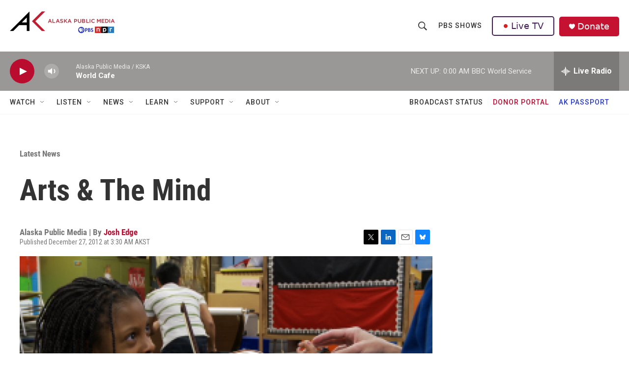

--- FILE ---
content_type: text/html;charset=UTF-8
request_url: https://alaskapublic.org/2012/12/26/arts-the-mind/
body_size: 29800
content:
<!DOCTYPE html>
<html class="ArtP aside" lang="en">
    <head>
    <meta charset="UTF-8">

    

    <style data-cssvarsponyfill="true">
        :root { --siteBgColorInverse: #121212; --primaryTextColorInverse: #ffffff; --secondaryTextColorInverse: #cccccc; --tertiaryTextColorInverse: #c5c5c5; --headerBgColorInverse: #121212; --headerBorderColorInverse: #dcddde; --headerTextColorInverse: #ffffff; --secC1_Inverse: #a2a2a2; --secC4_Inverse: #282828; --headerNavBarBgColorInverse: #121212; --headerMenuBgColorInverse: #ffffff; --headerMenuTextColorInverse: #6b2b85; --headerMenuTextColorHoverInverse: #6b2b85; --liveBlogTextColorInverse: #ffffff; --applyButtonColorInverse: #4485D5; --applyButtonTextColorInverse: #4485D5; --siteBgColor: #ffffff; --primaryTextColor: #333333; --secondaryTextColor: #666666; --secC1: #767676; --secC4: #f5f5f5; --secC5: #ffffff; --siteBgColor: #ffffff; --siteInverseBgColor: #000000; --linkColor: #ba0c2f; --linkHoverColor: #85041e; --headerBgColor: #ffffff; --headerBgColorInverse: #000000; --headerBorderColor: #858585; --headerBorderColorInverse: #858585; --tertiaryTextColor: #1c1c1c; --headerTextColor: #333333; --buttonBgColor: #ba0c2f; --buttonTextColor: #ffffff; --headerNavBarBgColor: #ffffff; --headerNavBarTextColor: #333333; --headerMenuBgColor: #ffffff; --headerMenuTextColor: #333333; --headerMenuTextColorHover: #767676; --liveBlogTextColor: #282829; --applyButtonColor: #194173; --applyButtonTextColor: #2c4273; --primaryColor1: #9a9896; --primaryColor2: #ba0c2f; --breakingColor: #ff6f00; --secC2: #dcdcdc; --secC3: #e6e6e6; --secC5: #ffffff; --linkColor: #ba0c2f; --linkHoverColor: #85041e; --donateBGColor: #c41230; --headerIconColor: #ffffff; --hatButtonBgColor: #ffffff; --hatButtonBgHoverColor: #411c58; --hatButtonBorderColor: #411c58; --hatButtonBorderHoverColor: #ffffff; --hatButtoniconColor: #d62021; --hatButtonTextColor: #411c58; --hatButtonTextHoverColor: #ffffff; --footerTextColor: #ffffff; --footerTextBgColor: #ffffff; --footerPartnersBgColor: #000000; --listBorderColor: #000000; --gridBorderColor: #e6e6e6; --tagButtonBorderColor: #1772b0; --tagButtonTextColor: #1772b0; --breakingTextColor: #ffffff; --sectionTextColor: #ff6f00; --contentWidth: 1240px; --primaryHeadlineFont: sans-serif; --secHlFont: sans-serif; --bodyFont: sans-serif; --colorWhite: #ffffff; --colorBlack: #000000;} .fonts-loaded { --primaryHeadlineFont: "Roboto Condensed"; --secHlFont: "Roboto Condensed"; --bodyFont: "Roboto"; --liveBlogBodyFont: "Roboto";}
    </style>

    
    
    <meta name="twitter:card" content="summary_large_image"/>
    
    
    
    
    <meta name="twitter:description" content="Lisa Kudrow hosts a two-part special that reveals the crucial impact of the arts on the human brain across a lifetime and explores their vital role in human development during youth and age. The programs show how music, dance, painting, poetry and theater markedly improve well-being at both ends of life and reveal the cutting-edge science that explains the powerful, positive impact of the arts on the brain.TV: Thursday, 12/26 at 7:00pm"/>
    
    
    <meta name="twitter:image" content="https://npr.brightspotcdn.com/dims4/default/d8e5dc6/2147483647/strip/true/crop/299x168+1+0/resize/1200x675!/quality/90/?url=http%3A%2F%2Fnpr-brightspot.s3.amazonaws.com%2Flegacy%2Fwp-content%2Fuploads%2F2013%2F11%2FOrchKids-300x168.png"/>

    
    
    <meta name="twitter:site" content="@akpublicnews"/>
    
    
    
    <meta name="twitter:title" content="Arts &amp; The Mind"/>
    
<meta name="disqus.shortname" content="npr-kska">
<meta name="disqus.url" content="https://alaskapublic.org/uncategorized/2012-12-27/arts-the-mind">
<meta name="disqus.title" content="Arts &amp; The Mind">
<meta name="disqus.identifier" content="00000192-99f5-dda9-a1f3-dbfd52390025">
    <meta property="og:title" content="Arts &amp; The Mind">

    <meta property="og:url" content="https://alaskapublic.org/uncategorized/2012-12-27/arts-the-mind">

    <meta property="og:image" content="https://npr.brightspotcdn.com/dims4/default/9c4c273/2147483647/strip/true/crop/300x158+0+5/resize/1200x630!/quality/90/?url=http%3A%2F%2Fnpr-brightspot.s3.amazonaws.com%2Flegacy%2Fwp-content%2Fuploads%2F2013%2F11%2FOrchKids-300x168.png">

    
    <meta property="og:image:url" content="https://npr.brightspotcdn.com/dims4/default/9c4c273/2147483647/strip/true/crop/300x158+0+5/resize/1200x630!/quality/90/?url=http%3A%2F%2Fnpr-brightspot.s3.amazonaws.com%2Flegacy%2Fwp-content%2Fuploads%2F2013%2F11%2FOrchKids-300x168.png">
    
    <meta property="og:image:width" content="1200">
    <meta property="og:image:height" content="630">
    <meta property="og:image:type" content="image/png">
    

    <meta property="og:description" content="Lisa Kudrow hosts a two-part special that reveals the crucial impact of the arts on the human brain across a lifetime and explores their vital role in human development during youth and age. The programs show how music, dance, painting, poetry and theater markedly improve well-being at both ends of life and reveal the cutting-edge science that explains the powerful, positive impact of the arts on the brain.TV: Thursday, 12/26 at 7:00pm">

    <meta property="og:site_name" content="Alaska Public Media">



    <meta property="og:type" content="article">

    <meta property="article:author" content="https://alaskapublic.org/people/josh-edge">

    <meta property="article:published_time" content="2012-12-27T12:30:24">

    <meta property="article:modified_time" content="2024-11-27T22:37:34.94">

    <meta property="article:section" content="Latest News">

<meta name="robots" content="max-image-preview:large">



    <link data-cssvarsponyfill="true" class="Webpack-css" rel="stylesheet" href="https://npr.brightspotcdn.com/resource/00000177-1bc0-debb-a57f-dfcf4a950000/styleguide/All.min.0db89f2a608a6b13cec2d9fc84f71c45.gz.css">

    

    <style>.FooterNavigation-items-item {
    display: inline-block
}</style>
<style>[class*='-articleBody'] > ul,
[class*='-articleBody'] > ul ul {
    list-style-type: disc;
}</style>
<link rel="stylesheet" href="/stylesheets/akpm_global_stylesheet.css">


    <meta name="viewport" content="width=device-width, initial-scale=1, viewport-fit=cover"><title>Arts &amp; The Mind</title><meta name="description" content="Lisa Kudrow hosts a two-part special that reveals the crucial impact of the arts on the human brain across a lifetime and explores their vital role in human development during youth and age. The programs show how music, dance, painting, poetry and theater markedly improve well-being at both ends of life and reveal the cutting-edge science that explains the powerful, positive impact of the arts on the brain.TV: Thursday, 12/26 at 7:00pm"><link rel="canonical" href="https://alaskapublic.org/uncategorized/2012-12-27/arts-the-mind"><meta name="brightspot.contentId" content="00000192-99f5-dda9-a1f3-dbfd52390025"><link rel="apple-touch-icon"sizes="180x180"href="/apple-touch-icon.png"><link rel="icon"type="image/png"href="/favicon-32x32.png"><link rel="icon"type="image/png"href="/favicon-16x16.png">
    
    
    <meta name="brightspot-dataLayer" content="{
  &quot;author&quot; : &quot;Josh Edge&quot;,
  &quot;bspStoryId&quot; : &quot;00000192-99f5-dda9-a1f3-dbfd52390025&quot;,
  &quot;category&quot; : &quot;Latest News&quot;,
  &quot;inlineAudio&quot; : 0,
  &quot;keywords&quot; : &quot;&quot;,
  &quot;nprCmsSite&quot; : true,
  &quot;nprStoryId&quot; : &quot;&quot;,
  &quot;pageType&quot; : &quot;news-story&quot;,
  &quot;program&quot; : &quot;&quot;,
  &quot;publishedDate&quot; : &quot;2012-12-27T03:30:24Z&quot;,
  &quot;siteName&quot; : &quot;Alaska Public Media&quot;,
  &quot;station&quot; : &quot;Alaska Public Media&quot;,
  &quot;stationOrgId&quot; : &quot;1177&quot;,
  &quot;storyOrgId&quot; : &quot;0&quot;,
  &quot;storyTheme&quot; : &quot;news-story&quot;,
  &quot;storyTitle&quot; : &quot;Arts &amp; The Mind&quot;,
  &quot;timezone&quot; : &quot;America/Anchorage&quot;,
  &quot;wordCount&quot; : 0,
  &quot;series&quot; : &quot;&quot;
}">
    <script id="brightspot-dataLayer">
        (function () {
            var dataValue = document.head.querySelector('meta[name="brightspot-dataLayer"]').content;
            if (dataValue) {
                window.brightspotDataLayer = JSON.parse(dataValue);
            }
        })();
    </script>

    

    

    
    <script src="https://npr.brightspotcdn.com/resource/00000177-1bc0-debb-a57f-dfcf4a950000/styleguide/All.min.fd8f7fccc526453c829dde80fc7c2ef5.gz.js" async></script>
    

    <!-- no longer used, moved disqus script to be loaded by ps-disqus-comment-module.js to avoid errors --><script type="application/ld+json">{"@context":"http://schema.org","@type":"ListenAction","description":"Lisa Kudrow hosts a two-part special that reveals the crucial impact of the arts on the human brain across a lifetime and explores their vital role in human development during youth and age. The programs show how music, dance, painting, poetry and theater markedly improve well-being at both ends of life and reveal the cutting-edge science that explains the powerful, positive impact of the arts on the brain.<br><br>TV: Thursday, 12/26 at 7:00pm","name":"Arts & The Mind"}</script><meta name="gtm-dataLayer" content="{
  &quot;gtmAuthor&quot; : &quot;Josh Edge&quot;,
  &quot;gtmBspStoryId&quot; : &quot;00000192-99f5-dda9-a1f3-dbfd52390025&quot;,
  &quot;gtmCategory&quot; : &quot;Latest News&quot;,
  &quot;gtmInlineAudio&quot; : 0,
  &quot;gtmKeywords&quot; : &quot;&quot;,
  &quot;gtmNprCmsSite&quot; : true,
  &quot;gtmNprStoryId&quot; : &quot;&quot;,
  &quot;gtmPageType&quot; : &quot;news-story&quot;,
  &quot;gtmProgram&quot; : &quot;&quot;,
  &quot;gtmPublishedDate&quot; : &quot;2012-12-27T03:30:24Z&quot;,
  &quot;gtmSiteName&quot; : &quot;Alaska Public Media&quot;,
  &quot;gtmStation&quot; : &quot;Alaska Public Media&quot;,
  &quot;gtmStationOrgId&quot; : &quot;1177&quot;,
  &quot;gtmStoryOrgId&quot; : &quot;0&quot;,
  &quot;gtmStoryTheme&quot; : &quot;news-story&quot;,
  &quot;gtmStoryTitle&quot; : &quot;Arts &amp; The Mind&quot;,
  &quot;gtmTimezone&quot; : &quot;America/Anchorage&quot;,
  &quot;gtmWordCount&quot; : 0,
  &quot;gtmSeries&quot; : &quot;&quot;
}"><script>

    (function () {
        var dataValue = document.head.querySelector('meta[name="gtm-dataLayer"]').content;
        if (dataValue) {
            window.dataLayer = window.dataLayer || [];
            dataValue = JSON.parse(dataValue);
            dataValue['event'] = 'gtmFirstView';
            window.dataLayer.push(dataValue);
        }
    })();

    (function(w,d,s,l,i){w[l]=w[l]||[];w[l].push({'gtm.start':
            new Date().getTime(),event:'gtm.js'});var f=d.getElementsByTagName(s)[0],
        j=d.createElement(s),dl=l!='dataLayer'?'&l='+l:'';j.async=true;j.src=
        'https://www.googletagmanager.com/gtm.js?id='+i+dl;f.parentNode.insertBefore(j,f);
})(window,document,'script','dataLayer','GTM-N39QFDR');</script><script type="application/ld+json">{"@context":"http://schema.org","@type":"NewsArticle","author":[{"@context":"http://schema.org","@type":"Person","name":"Josh Edge","url":"https://alaskapublic.org/people/josh-edge"}],"dateModified":"2024-11-27T17:37:34Z","datePublished":"2012-12-27T07:30:24Z","headline":"Arts & The Mind","image":{"@context":"http://schema.org","@type":"ImageObject","url":"https://npr.brightspotcdn.com/legacy/wp-content/uploads/2013/11/OrchKids-300x168.png"},"mainEntityOfPage":{"@type":"NewsArticle","@id":"https://alaskapublic.org/uncategorized/2012-12-27/arts-the-mind"},"publisher":{"@type":"Organization","name":"AKPM","logo":{"@context":"http://schema.org","@type":"ImageObject","height":"60","url":"https://npr.brightspotcdn.com/dims4/default/fc7e9ec/2147483647/resize/x60/quality/90/?url=http%3A%2F%2Fnpr-brightspot.s3.amazonaws.com%2F38%2F65%2Ff048c72b4befb5bafa8664077013%2Fakpm-pbs-npr-v2.png","width":"214"}}}</script><script async="async" src="https://securepubads.g.doubleclick.net/tag/js/gpt.js"></script>
<script type="text/javascript">
    // Google tag setup
    var googletag = googletag || {};
    googletag.cmd = googletag.cmd || [];

    googletag.cmd.push(function () {
        // @see https://developers.google.com/publisher-tag/reference#googletag.PubAdsService_enableLazyLoad
        googletag.pubads().enableLazyLoad({
            fetchMarginPercent: 100, // fetch and render ads within this % of viewport
            renderMarginPercent: 100,
            mobileScaling: 1  // Same on mobile.
        });

        googletag.pubads().enableSingleRequest()
        googletag.pubads().enableAsyncRendering()
        googletag.pubads().collapseEmptyDivs()
        googletag.pubads().disableInitialLoad()
        googletag.enableServices()
    })
</script>
<script type="application/ld+json">{"@context":"http://schema.org","@type":"BreadcrumbList","itemListElement":[{"@context":"http://schema.org","@type":"ListItem","item":"https://alaskapublic.org/news","name":"Latest News","position":"1"}]}</script><script>window.addEventListener('DOMContentLoaded', (event) => {
    window.nulldurationobserver = new MutationObserver(function (mutations) {
        document.querySelectorAll('.StreamPill-duration').forEach(pill => { 
      if (pill.innerText == "LISTENNULL") {
         pill.innerText = "LISTEN"
      } 
    });
      });

      window.nulldurationobserver.observe(document.body, {
        childList: true,
        subtree: true
      });
});
</script>
<script> window.addEventListener('DOMContentLoaded', function externalLinks() {
    for (var c = document.getElementsByTagName("a"), a = 0; a < c.length; a++) {
      var b = c[a];
      b.getAttribute("href") && b.hostname !== location.hostname && (b.target = "_blank")
    }
  });</script>
<script>window.addEventListener('DOMContentLoaded', function () {
  document.querySelectorAll('.DropdownNavigation-items > li').forEach(li => {
    const link = li.querySelector('a.NavI-text-link');
    if (!link) return;

    switch (link.href) {
      case 'https://alaskapublic.org/programs/trouble-at-sea/yukon-river':
        li.classList.add('tas-nav-custom');
        break;
    }
  });
});
</script>


    <script>
        var head = document.getElementsByTagName('head')
        head = head[0]
        var link = document.createElement('link');
        link.setAttribute('href', 'https://fonts.googleapis.com/css?family=Roboto Condensed|Roboto|Roboto:400,500,700&display=swap');
        var relList = link.relList;

        if (relList && relList.supports('preload')) {
            link.setAttribute('as', 'style');
            link.setAttribute('rel', 'preload');
            link.setAttribute('onload', 'this.rel="stylesheet"');
            link.setAttribute('crossorigin', 'anonymous');
        } else {
            link.setAttribute('rel', 'stylesheet');
        }

        head.appendChild(link);
    </script>
</head>


    <body class="Page-body" data-content-width="1240px">
    <noscript>
    <iframe src="https://www.googletagmanager.com/ns.html?id=GTM-N39QFDR" height="0" width="0" style="display:none;visibility:hidden"></iframe>
</noscript>
        

    <!-- Putting icons here, so we don't have to include in a bunch of -body hbs's -->
<svg xmlns="http://www.w3.org/2000/svg" style="display:none" id="iconsMap1" class="iconsMap">
    <symbol id="play-icon" viewBox="0 0 115 115">
        <polygon points="0,0 115,57.5 0,115" fill="currentColor" />
    </symbol>
    <symbol id="grid" viewBox="0 0 32 32">
            <g>
                <path d="M6.4,5.7 C6.4,6.166669 6.166669,6.4 5.7,6.4 L0.7,6.4 C0.233331,6.4 0,6.166669 0,5.7 L0,0.7 C0,0.233331 0.233331,0 0.7,0 L5.7,0 C6.166669,0 6.4,0.233331 6.4,0.7 L6.4,5.7 Z M19.2,5.7 C19.2,6.166669 18.966669,6.4 18.5,6.4 L13.5,6.4 C13.033331,6.4 12.8,6.166669 12.8,5.7 L12.8,0.7 C12.8,0.233331 13.033331,0 13.5,0 L18.5,0 C18.966669,0 19.2,0.233331 19.2,0.7 L19.2,5.7 Z M32,5.7 C32,6.166669 31.766669,6.4 31.3,6.4 L26.3,6.4 C25.833331,6.4 25.6,6.166669 25.6,5.7 L25.6,0.7 C25.6,0.233331 25.833331,0 26.3,0 L31.3,0 C31.766669,0 32,0.233331 32,0.7 L32,5.7 Z M6.4,18.5 C6.4,18.966669 6.166669,19.2 5.7,19.2 L0.7,19.2 C0.233331,19.2 0,18.966669 0,18.5 L0,13.5 C0,13.033331 0.233331,12.8 0.7,12.8 L5.7,12.8 C6.166669,12.8 6.4,13.033331 6.4,13.5 L6.4,18.5 Z M19.2,18.5 C19.2,18.966669 18.966669,19.2 18.5,19.2 L13.5,19.2 C13.033331,19.2 12.8,18.966669 12.8,18.5 L12.8,13.5 C12.8,13.033331 13.033331,12.8 13.5,12.8 L18.5,12.8 C18.966669,12.8 19.2,13.033331 19.2,13.5 L19.2,18.5 Z M32,18.5 C32,18.966669 31.766669,19.2 31.3,19.2 L26.3,19.2 C25.833331,19.2 25.6,18.966669 25.6,18.5 L25.6,13.5 C25.6,13.033331 25.833331,12.8 26.3,12.8 L31.3,12.8 C31.766669,12.8 32,13.033331 32,13.5 L32,18.5 Z M6.4,31.3 C6.4,31.766669 6.166669,32 5.7,32 L0.7,32 C0.233331,32 0,31.766669 0,31.3 L0,26.3 C0,25.833331 0.233331,25.6 0.7,25.6 L5.7,25.6 C6.166669,25.6 6.4,25.833331 6.4,26.3 L6.4,31.3 Z M19.2,31.3 C19.2,31.766669 18.966669,32 18.5,32 L13.5,32 C13.033331,32 12.8,31.766669 12.8,31.3 L12.8,26.3 C12.8,25.833331 13.033331,25.6 13.5,25.6 L18.5,25.6 C18.966669,25.6 19.2,25.833331 19.2,26.3 L19.2,31.3 Z M32,31.3 C32,31.766669 31.766669,32 31.3,32 L26.3,32 C25.833331,32 25.6,31.766669 25.6,31.3 L25.6,26.3 C25.6,25.833331 25.833331,25.6 26.3,25.6 L31.3,25.6 C31.766669,25.6 32,25.833331 32,26.3 L32,31.3 Z" id=""></path>
            </g>
    </symbol>
    <symbol id="radio-stream" width="18" height="19" viewBox="0 0 18 19">
        <g fill="currentColor" fill-rule="nonzero">
            <path d="M.5 8c-.276 0-.5.253-.5.565v1.87c0 .312.224.565.5.565s.5-.253.5-.565v-1.87C1 8.253.776 8 .5 8zM2.5 8c-.276 0-.5.253-.5.565v1.87c0 .312.224.565.5.565s.5-.253.5-.565v-1.87C3 8.253 2.776 8 2.5 8zM3.5 7c-.276 0-.5.276-.5.617v3.766c0 .34.224.617.5.617s.5-.276.5-.617V7.617C4 7.277 3.776 7 3.5 7zM5.5 6c-.276 0-.5.275-.5.613v5.774c0 .338.224.613.5.613s.5-.275.5-.613V6.613C6 6.275 5.776 6 5.5 6zM6.5 4c-.276 0-.5.26-.5.58v8.84c0 .32.224.58.5.58s.5-.26.5-.58V4.58C7 4.26 6.776 4 6.5 4zM8.5 0c-.276 0-.5.273-.5.61v17.78c0 .337.224.61.5.61s.5-.273.5-.61V.61C9 .273 8.776 0 8.5 0zM9.5 2c-.276 0-.5.274-.5.612v14.776c0 .338.224.612.5.612s.5-.274.5-.612V2.612C10 2.274 9.776 2 9.5 2zM11.5 5c-.276 0-.5.276-.5.616v8.768c0 .34.224.616.5.616s.5-.276.5-.616V5.616c0-.34-.224-.616-.5-.616zM12.5 6c-.276 0-.5.262-.5.584v4.832c0 .322.224.584.5.584s.5-.262.5-.584V6.584c0-.322-.224-.584-.5-.584zM14.5 7c-.276 0-.5.29-.5.647v3.706c0 .357.224.647.5.647s.5-.29.5-.647V7.647C15 7.29 14.776 7 14.5 7zM15.5 8c-.276 0-.5.253-.5.565v1.87c0 .312.224.565.5.565s.5-.253.5-.565v-1.87c0-.312-.224-.565-.5-.565zM17.5 8c-.276 0-.5.253-.5.565v1.87c0 .312.224.565.5.565s.5-.253.5-.565v-1.87c0-.312-.224-.565-.5-.565z"/>
        </g>
    </symbol>
    <symbol id="icon-magnify" viewBox="0 0 31 31">
        <g>
            <path fill-rule="evenodd" d="M22.604 18.89l-.323.566 8.719 8.8L28.255 31l-8.719-8.8-.565.404c-2.152 1.346-4.386 2.018-6.7 2.018-3.39 0-6.284-1.21-8.679-3.632C1.197 18.568 0 15.66 0 12.27c0-3.39 1.197-6.283 3.592-8.678C5.987 1.197 8.88 0 12.271 0c3.39 0 6.283 1.197 8.678 3.592 2.395 2.395 3.593 5.288 3.593 8.679 0 2.368-.646 4.574-1.938 6.62zM19.162 5.77C17.322 3.925 15.089 3 12.46 3c-2.628 0-4.862.924-6.702 2.77C3.92 7.619 3 9.862 3 12.5c0 2.639.92 4.882 2.76 6.73C7.598 21.075 9.832 22 12.46 22c2.629 0 4.862-.924 6.702-2.77C21.054 17.33 22 15.085 22 12.5c0-2.586-.946-4.83-2.838-6.73z"/>
        </g>
    </symbol>
    <symbol id="burger-menu" viewBox="0 0 14 10">
        <g>
            <path fill-rule="evenodd" d="M0 5.5v-1h14v1H0zM0 1V0h14v1H0zm0 9V9h14v1H0z"></path>
        </g>
    </symbol>
    <symbol id="close-x" viewBox="0 0 14 14">
        <g>
            <path fill-rule="nonzero" d="M6.336 7L0 .664.664 0 7 6.336 13.336 0 14 .664 7.664 7 14 13.336l-.664.664L7 7.664.664 14 0 13.336 6.336 7z"></path>
        </g>
    </symbol>
    <symbol id="share-more-arrow" viewBox="0 0 512 512" style="enable-background:new 0 0 512 512;">
        <g>
            <g>
                <path d="M512,241.7L273.643,3.343v156.152c-71.41,3.744-138.015,33.337-188.958,84.28C30.075,298.384,0,370.991,0,448.222v60.436
                    l29.069-52.985c45.354-82.671,132.173-134.027,226.573-134.027c5.986,0,12.004,0.212,18.001,0.632v157.779L512,241.7z
                    M255.642,290.666c-84.543,0-163.661,36.792-217.939,98.885c26.634-114.177,129.256-199.483,251.429-199.483h15.489V78.131
                    l163.568,163.568L304.621,405.267V294.531l-13.585-1.683C279.347,291.401,267.439,290.666,255.642,290.666z"></path>
            </g>
        </g>
    </symbol>
    <symbol id="chevron" viewBox="0 0 100 100">
        <g>
            <path d="M22.4566257,37.2056786 L-21.4456527,71.9511488 C-22.9248661,72.9681457 -24.9073712,72.5311671 -25.8758148,70.9765924 L-26.9788683,69.2027424 C-27.9450684,67.6481676 -27.5292733,65.5646602 -26.0500598,64.5484493 L20.154796,28.2208967 C21.5532435,27.2597011 23.3600078,27.2597011 24.759951,28.2208967 L71.0500598,64.4659264 C72.5292733,65.4829232 72.9450684,67.5672166 71.9788683,69.1217913 L70.8750669,70.8956413 C69.9073712,72.4502161 67.9241183,72.8848368 66.4449048,71.8694118 L22.4566257,37.2056786 Z" id="Transparent-Chevron" transform="translate(22.500000, 50.000000) rotate(90.000000) translate(-22.500000, -50.000000) "></path>
        </g>
    </symbol>
</svg>

<svg xmlns="http://www.w3.org/2000/svg" style="display:none" id="iconsMap2" class="iconsMap">
    <symbol id="mono-icon-facebook" viewBox="0 0 10 19">
        <path fill-rule="evenodd" d="M2.707 18.25V10.2H0V7h2.707V4.469c0-1.336.375-2.373 1.125-3.112C4.582.62 5.578.25 6.82.25c1.008 0 1.828.047 2.461.14v2.848H7.594c-.633 0-1.067.14-1.301.422-.188.235-.281.61-.281 1.125V7H9l-.422 3.2H6.012v8.05H2.707z"></path>
    </symbol>
    <symbol id="mono-icon-instagram" viewBox="0 0 17 17">
        <g>
            <path fill-rule="evenodd" d="M8.281 4.207c.727 0 1.4.182 2.022.545a4.055 4.055 0 0 1 1.476 1.477c.364.62.545 1.294.545 2.021 0 .727-.181 1.4-.545 2.021a4.055 4.055 0 0 1-1.476 1.477 3.934 3.934 0 0 1-2.022.545c-.726 0-1.4-.182-2.021-.545a4.055 4.055 0 0 1-1.477-1.477 3.934 3.934 0 0 1-.545-2.021c0-.727.182-1.4.545-2.021A4.055 4.055 0 0 1 6.26 4.752a3.934 3.934 0 0 1 2.021-.545zm0 6.68a2.54 2.54 0 0 0 1.864-.774 2.54 2.54 0 0 0 .773-1.863 2.54 2.54 0 0 0-.773-1.863 2.54 2.54 0 0 0-1.864-.774 2.54 2.54 0 0 0-1.863.774 2.54 2.54 0 0 0-.773 1.863c0 .727.257 1.348.773 1.863a2.54 2.54 0 0 0 1.863.774zM13.45 4.03c-.023.258-.123.48-.299.668a.856.856 0 0 1-.65.281.913.913 0 0 1-.668-.28.913.913 0 0 1-.281-.669c0-.258.094-.48.281-.668a.913.913 0 0 1 .668-.28c.258 0 .48.093.668.28.187.188.281.41.281.668zm2.672.95c.023.656.035 1.746.035 3.269 0 1.523-.017 2.62-.053 3.287-.035.668-.134 1.248-.298 1.74a4.098 4.098 0 0 1-.967 1.53 4.098 4.098 0 0 1-1.53.966c-.492.164-1.072.264-1.74.3-.668.034-1.763.052-3.287.052-1.523 0-2.619-.018-3.287-.053-.668-.035-1.248-.146-1.74-.334a3.747 3.747 0 0 1-1.53-.931 4.098 4.098 0 0 1-.966-1.53c-.164-.492-.264-1.072-.299-1.74C.424 10.87.406 9.773.406 8.25S.424 5.63.46 4.963c.035-.668.135-1.248.299-1.74.21-.586.533-1.096.967-1.53A4.098 4.098 0 0 1 3.254.727c.492-.164 1.072-.264 1.74-.3C5.662.394 6.758.376 8.281.376c1.524 0 2.62.018 3.287.053.668.035 1.248.135 1.74.299a4.098 4.098 0 0 1 2.496 2.496c.165.492.27 1.078.317 1.757zm-1.687 7.91c.14-.399.234-1.032.28-1.899.024-.515.036-1.242.036-2.18V7.689c0-.961-.012-1.688-.035-2.18-.047-.89-.14-1.524-.281-1.899a2.537 2.537 0 0 0-1.512-1.511c-.375-.14-1.008-.235-1.899-.282a51.292 51.292 0 0 0-2.18-.035H7.72c-.938 0-1.664.012-2.18.035-.867.047-1.5.141-1.898.282a2.537 2.537 0 0 0-1.512 1.511c-.14.375-.234 1.008-.281 1.899a51.292 51.292 0 0 0-.036 2.18v1.125c0 .937.012 1.664.036 2.18.047.866.14 1.5.28 1.898.306.726.81 1.23 1.513 1.511.398.141 1.03.235 1.898.282.516.023 1.242.035 2.18.035h1.125c.96 0 1.687-.012 2.18-.035.89-.047 1.523-.141 1.898-.282.726-.304 1.23-.808 1.512-1.511z"></path>
        </g>
    </symbol>
    <symbol id="mono-icon-email" viewBox="0 0 512 512">
        <g>
            <path d="M67,148.7c11,5.8,163.8,89.1,169.5,92.1c5.7,3,11.5,4.4,20.5,4.4c9,0,14.8-1.4,20.5-4.4c5.7-3,158.5-86.3,169.5-92.1
                c4.1-2.1,11-5.9,12.5-10.2c2.6-7.6-0.2-10.5-11.3-10.5H257H65.8c-11.1,0-13.9,3-11.3,10.5C56,142.9,62.9,146.6,67,148.7z"></path>
            <path d="M455.7,153.2c-8.2,4.2-81.8,56.6-130.5,88.1l82.2,92.5c2,2,2.9,4.4,1.8,5.6c-1.2,1.1-3.8,0.5-5.9-1.4l-98.6-83.2
                c-14.9,9.6-25.4,16.2-27.2,17.2c-7.7,3.9-13.1,4.4-20.5,4.4c-7.4,0-12.8-0.5-20.5-4.4c-1.9-1-12.3-7.6-27.2-17.2l-98.6,83.2
                c-2,2-4.7,2.6-5.9,1.4c-1.2-1.1-0.3-3.6,1.7-5.6l82.1-92.5c-48.7-31.5-123.1-83.9-131.3-88.1c-8.8-4.5-9.3,0.8-9.3,4.9
                c0,4.1,0,205,0,205c0,9.3,13.7,20.9,23.5,20.9H257h185.5c9.8,0,21.5-11.7,21.5-20.9c0,0,0-201,0-205
                C464,153.9,464.6,148.7,455.7,153.2z"></path>
        </g>
    </symbol>
    <symbol id="default-image" width="24" height="24" viewBox="0 0 24 24" fill="none" stroke="currentColor" stroke-width="2" stroke-linecap="round" stroke-linejoin="round" class="feather feather-image">
        <rect x="3" y="3" width="18" height="18" rx="2" ry="2"></rect>
        <circle cx="8.5" cy="8.5" r="1.5"></circle>
        <polyline points="21 15 16 10 5 21"></polyline>
    </symbol>
    <symbol id="icon-email" width="18px" viewBox="0 0 20 14">
        <g id="Symbols" stroke="none" stroke-width="1" fill="none" fill-rule="evenodd" stroke-linecap="round" stroke-linejoin="round">
            <g id="social-button-bar" transform="translate(-125.000000, -8.000000)" stroke="#000000">
                <g id="Group-2" transform="translate(120.000000, 0.000000)">
                    <g id="envelope" transform="translate(6.000000, 9.000000)">
                        <path d="M17.5909091,10.6363636 C17.5909091,11.3138182 17.0410909,11.8636364 16.3636364,11.8636364 L1.63636364,11.8636364 C0.958909091,11.8636364 0.409090909,11.3138182 0.409090909,10.6363636 L0.409090909,1.63636364 C0.409090909,0.958090909 0.958909091,0.409090909 1.63636364,0.409090909 L16.3636364,0.409090909 C17.0410909,0.409090909 17.5909091,0.958090909 17.5909091,1.63636364 L17.5909091,10.6363636 L17.5909091,10.6363636 Z" id="Stroke-406"></path>
                        <polyline id="Stroke-407" points="17.1818182 0.818181818 9 7.36363636 0.818181818 0.818181818"></polyline>
                    </g>
                </g>
            </g>
        </g>
    </symbol>
    <symbol id="mono-icon-print" viewBox="0 0 12 12">
        <g fill-rule="evenodd">
            <path fill-rule="nonzero" d="M9 10V7H3v3H1a1 1 0 0 1-1-1V4a1 1 0 0 1 1-1h10a1 1 0 0 1 1 1v3.132A2.868 2.868 0 0 1 9.132 10H9zm.5-4.5a1 1 0 1 0 0-2 1 1 0 0 0 0 2zM3 0h6v2H3z"></path>
            <path d="M4 8h4v4H4z"></path>
        </g>
    </symbol>
    <symbol id="mono-icon-copylink" viewBox="0 0 12 12">
        <g fill-rule="evenodd">
            <path d="M10.199 2.378c.222.205.4.548.465.897.062.332.016.614-.132.774L8.627 6.106c-.187.203-.512.232-.75-.014a.498.498 0 0 0-.706.028.499.499 0 0 0 .026.706 1.509 1.509 0 0 0 2.165-.04l1.903-2.06c.37-.398.506-.98.382-1.636-.105-.557-.392-1.097-.77-1.445L9.968.8C9.591.452 9.03.208 8.467.145 7.803.072 7.233.252 6.864.653L4.958 2.709a1.509 1.509 0 0 0 .126 2.161.5.5 0 1 0 .68-.734c-.264-.218-.26-.545-.071-.747L7.597 1.33c.147-.16.425-.228.76-.19.353.038.71.188.931.394l.91.843.001.001zM1.8 9.623c-.222-.205-.4-.549-.465-.897-.062-.332-.016-.614.132-.774l1.905-2.057c.187-.203.512-.232.75.014a.498.498 0 0 0 .706-.028.499.499 0 0 0-.026-.706 1.508 1.508 0 0 0-2.165.04L.734 7.275c-.37.399-.506.98-.382 1.637.105.557.392 1.097.77 1.445l.91.843c.376.35.937.594 1.5.656.664.073 1.234-.106 1.603-.507L7.04 9.291a1.508 1.508 0 0 0-.126-2.16.5.5 0 0 0-.68.734c.264.218.26.545.071.747l-1.904 2.057c-.147.16-.425.228-.76.191-.353-.038-.71-.188-.931-.394l-.91-.843z"></path>
            <path d="M8.208 3.614a.5.5 0 0 0-.707.028L3.764 7.677a.5.5 0 0 0 .734.68L8.235 4.32a.5.5 0 0 0-.027-.707"></path>
        </g>
    </symbol>
    <symbol id="mono-icon-linkedin" viewBox="0 0 16 17">
        <g fill-rule="evenodd">
            <path d="M3.734 16.125H.464V5.613h3.27zM2.117 4.172c-.515 0-.96-.188-1.336-.563A1.825 1.825 0 0 1 .22 2.273c0-.515.187-.96.562-1.335.375-.375.82-.563 1.336-.563.516 0 .961.188 1.336.563.375.375.563.82.563 1.335 0 .516-.188.961-.563 1.336-.375.375-.82.563-1.336.563zM15.969 16.125h-3.27v-5.133c0-.844-.07-1.453-.21-1.828-.259-.633-.762-.95-1.512-.95s-1.278.282-1.582.845c-.235.421-.352 1.043-.352 1.863v5.203H5.809V5.613h3.128v1.442h.036c.234-.469.609-.856 1.125-1.16.562-.375 1.218-.563 1.968-.563 1.524 0 2.59.48 3.2 1.441.468.774.703 1.97.703 3.586v5.766z"></path>
        </g>
    </symbol>
    <symbol id="mono-icon-pinterest" viewBox="0 0 512 512">
        <g>
            <path d="M256,32C132.3,32,32,132.3,32,256c0,91.7,55.2,170.5,134.1,205.2c-0.6-15.6-0.1-34.4,3.9-51.4
                c4.3-18.2,28.8-122.1,28.8-122.1s-7.2-14.3-7.2-35.4c0-33.2,19.2-58,43.2-58c20.4,0,30.2,15.3,30.2,33.6
                c0,20.5-13.1,51.1-19.8,79.5c-5.6,23.8,11.9,43.1,35.4,43.1c42.4,0,71-54.5,71-119.1c0-49.1-33.1-85.8-93.2-85.8
                c-67.9,0-110.3,50.7-110.3,107.3c0,19.5,5.8,33.3,14.8,43.9c4.1,4.9,4.7,6.9,3.2,12.5c-1.1,4.1-3.5,14-4.6,18
                c-1.5,5.7-6.1,7.7-11.2,5.6c-31.3-12.8-45.9-47-45.9-85.6c0-63.6,53.7-139.9,160.1-139.9c85.5,0,141.8,61.9,141.8,128.3
                c0,87.9-48.9,153.5-120.9,153.5c-24.2,0-46.9-13.1-54.7-27.9c0,0-13,51.6-15.8,61.6c-4.7,17.3-14,34.5-22.5,48
                c20.1,5.9,41.4,9.2,63.5,9.2c123.7,0,224-100.3,224-224C480,132.3,379.7,32,256,32z"></path>
        </g>
    </symbol>
    <symbol id="mono-icon-tumblr" viewBox="0 0 512 512">
        <g>
            <path d="M321.2,396.3c-11.8,0-22.4-2.8-31.5-8.3c-6.9-4.1-11.5-9.6-14-16.4c-2.6-6.9-3.6-22.3-3.6-46.4V224h96v-64h-96V48h-61.9
                c-2.7,21.5-7.5,44.7-14.5,58.6c-7,13.9-14,25.8-25.6,35.7c-11.6,9.9-25.6,17.9-41.9,23.3V224h48v140.4c0,19,2,33.5,5.9,43.5
                c4,10,11.1,19.5,21.4,28.4c10.3,8.9,22.8,15.7,37.3,20.5c14.6,4.8,31.4,7.2,50.4,7.2c16.7,0,30.3-1.7,44.7-5.1
                c14.4-3.4,30.5-9.3,48.2-17.6v-65.6C363.2,389.4,342.3,396.3,321.2,396.3z"></path>
        </g>
    </symbol>
    <symbol id="mono-icon-twitter" viewBox="0 0 1200 1227">
        <g>
            <path d="M714.163 519.284L1160.89 0H1055.03L667.137 450.887L357.328 0H0L468.492 681.821L0 1226.37H105.866L515.491
            750.218L842.672 1226.37H1200L714.137 519.284H714.163ZM569.165 687.828L521.697 619.934L144.011 79.6944H306.615L611.412
            515.685L658.88 583.579L1055.08 1150.3H892.476L569.165 687.854V687.828Z" fill="white"></path>
        </g>
    </symbol>
    <symbol id="mono-icon-youtube" viewBox="0 0 512 512">
        <g>
            <path fill-rule="evenodd" d="M508.6,148.8c0-45-33.1-81.2-74-81.2C379.2,65,322.7,64,265,64c-3,0-6,0-9,0s-6,0-9,0c-57.6,0-114.2,1-169.6,3.6
                c-40.8,0-73.9,36.4-73.9,81.4C1,184.6-0.1,220.2,0,255.8C-0.1,291.4,1,327,3.4,362.7c0,45,33.1,81.5,73.9,81.5
                c58.2,2.7,117.9,3.9,178.6,3.8c60.8,0.2,120.3-1,178.6-3.8c40.9,0,74-36.5,74-81.5c2.4-35.7,3.5-71.3,3.4-107
                C512.1,220.1,511,184.5,508.6,148.8z M207,353.9V157.4l145,98.2L207,353.9z"></path>
        </g>
    </symbol>
    <symbol id="mono-icon-flipboard" viewBox="0 0 500 500">
        <g>
            <path d="M0,0V500H500V0ZM400,200H300V300H200V400H100V100H400Z"></path>
        </g>
    </symbol>
    <symbol id="mono-icon-bluesky" viewBox="0 0 568 501">
        <g>
            <path d="M123.121 33.6637C188.241 82.5526 258.281 181.681 284 234.873C309.719 181.681 379.759 82.5526 444.879
            33.6637C491.866 -1.61183 568 -28.9064 568 57.9464C568 75.2916 558.055 203.659 552.222 224.501C531.947 296.954
            458.067 315.434 392.347 304.249C507.222 323.8 536.444 388.56 473.333 453.32C353.473 576.312 301.061 422.461
            287.631 383.039C285.169 375.812 284.017 372.431 284 375.306C283.983 372.431 282.831 375.812 280.369 383.039C266.939
            422.461 214.527 576.312 94.6667 453.32C31.5556 388.56 60.7778 323.8 175.653 304.249C109.933 315.434 36.0535
            296.954 15.7778 224.501C9.94525 203.659 0 75.2916 0 57.9464C0 -28.9064 76.1345 -1.61183 123.121 33.6637Z"
            fill="white">
            </path>
        </g>
    </symbol>
    <symbol id="mono-icon-threads" viewBox="0 0 192 192">
        <g>
            <path d="M141.537 88.9883C140.71 88.5919 139.87 88.2104 139.019 87.8451C137.537 60.5382 122.616 44.905 97.5619 44.745C97.4484 44.7443 97.3355 44.7443 97.222 44.7443C82.2364 44.7443 69.7731 51.1409 62.102 62.7807L75.881 72.2328C81.6116 63.5383 90.6052 61.6848 97.2286 61.6848C97.3051 61.6848 97.3819 61.6848 97.4576 61.6855C105.707 61.7381 111.932 64.1366 115.961 68.814C118.893 72.2193 120.854 76.925 121.825 82.8638C114.511 81.6207 106.601 81.2385 98.145 81.7233C74.3247 83.0954 59.0111 96.9879 60.0396 116.292C60.5615 126.084 65.4397 134.508 73.775 140.011C80.8224 144.663 89.899 146.938 99.3323 146.423C111.79 145.74 121.563 140.987 128.381 132.296C133.559 125.696 136.834 117.143 138.28 106.366C144.217 109.949 148.617 114.664 151.047 120.332C155.179 129.967 155.42 145.8 142.501 158.708C131.182 170.016 117.576 174.908 97.0135 175.059C74.2042 174.89 56.9538 167.575 45.7381 153.317C35.2355 139.966 29.8077 120.682 29.6052 96C29.8077 71.3178 35.2355 52.0336 45.7381 38.6827C56.9538 24.4249 74.2039 17.11 97.0132 16.9405C119.988 17.1113 137.539 24.4614 149.184 38.788C154.894 45.8136 159.199 54.6488 162.037 64.9503L178.184 60.6422C174.744 47.9622 169.331 37.0357 161.965 27.974C147.036 9.60668 125.202 0.195148 97.0695 0H96.9569C68.8816 0.19447 47.2921 9.6418 32.7883 28.0793C19.8819 44.4864 13.2244 67.3157 13.0007 95.9325L13 96L13.0007 96.0675C13.2244 124.684 19.8819 147.514 32.7883 163.921C47.2921 182.358 68.8816 191.806 96.9569 192H97.0695C122.03 191.827 139.624 185.292 154.118 170.811C173.081 151.866 172.51 128.119 166.26 113.541C161.776 103.087 153.227 94.5962 141.537 88.9883ZM98.4405 129.507C88.0005 130.095 77.1544 125.409 76.6196 115.372C76.2232 107.93 81.9158 99.626 99.0812 98.6368C101.047 98.5234 102.976 98.468 104.871 98.468C111.106 98.468 116.939 99.0737 122.242 100.233C120.264 124.935 108.662 128.946 98.4405 129.507Z" fill="white"></path>
        </g>
    </symbol>
 </svg>

<svg xmlns="http://www.w3.org/2000/svg" style="display:none" id="iconsMap3" class="iconsMap">
    <symbol id="volume-mute" x="0px" y="0px" viewBox="0 0 24 24" style="enable-background:new 0 0 24 24;">
        <polygon fill="currentColor" points="11,5 6,9 2,9 2,15 6,15 11,19 "/>
        <line style="fill:none;stroke:currentColor;stroke-width:2;stroke-linecap:round;stroke-linejoin:round;" x1="23" y1="9" x2="17" y2="15"/>
        <line style="fill:none;stroke:currentColor;stroke-width:2;stroke-linecap:round;stroke-linejoin:round;" x1="17" y1="9" x2="23" y2="15"/>
    </symbol>
    <symbol id="volume-low" x="0px" y="0px" viewBox="0 0 24 24" style="enable-background:new 0 0 24 24;" xml:space="preserve">
        <polygon fill="currentColor" points="11,5 6,9 2,9 2,15 6,15 11,19 "/>
    </symbol>
    <symbol id="volume-mid" x="0px" y="0px" viewBox="0 0 24 24" style="enable-background:new 0 0 24 24;">
        <polygon fill="currentColor" points="11,5 6,9 2,9 2,15 6,15 11,19 "/>
        <path style="fill:none;stroke:currentColor;stroke-width:2;stroke-linecap:round;stroke-linejoin:round;" d="M15.5,8.5c2,2,2,5.1,0,7.1"/>
    </symbol>
    <symbol id="volume-high" x="0px" y="0px" viewBox="0 0 24 24" style="enable-background:new 0 0 24 24;">
        <polygon fill="currentColor" points="11,5 6,9 2,9 2,15 6,15 11,19 "/>
        <path style="fill:none;stroke:currentColor;stroke-width:2;stroke-linecap:round;stroke-linejoin:round;" d="M19.1,4.9c3.9,3.9,3.9,10.2,0,14.1 M15.5,8.5c2,2,2,5.1,0,7.1"/>
    </symbol>
    <symbol id="pause-icon" viewBox="0 0 12 16">
        <rect x="0" y="0" width="4" height="16" fill="currentColor"></rect>
        <rect x="8" y="0" width="4" height="16" fill="currentColor"></rect>
    </symbol>
    <symbol id="heart" viewBox="0 0 24 24">
        <g>
            <path d="M12 4.435c-1.989-5.399-12-4.597-12 3.568 0 4.068 3.06 9.481 12 14.997 8.94-5.516 12-10.929 12-14.997 0-8.118-10-8.999-12-3.568z"/>
        </g>
    </symbol>
    <symbol id="icon-location" width="24" height="24" viewBox="0 0 24 24" fill="currentColor" stroke="currentColor" stroke-width="2" stroke-linecap="round" stroke-linejoin="round" class="feather feather-map-pin">
        <path d="M21 10c0 7-9 13-9 13s-9-6-9-13a9 9 0 0 1 18 0z" fill="currentColor" fill-opacity="1"></path>
        <circle cx="12" cy="10" r="5" fill="#ffffff"></circle>
    </symbol>
    <symbol id="icon-ticket" width="23px" height="15px" viewBox="0 0 23 15">
        <g stroke="none" stroke-width="1" fill="none" fill-rule="evenodd">
            <g transform="translate(-625.000000, -1024.000000)">
                <g transform="translate(625.000000, 1024.000000)">
                    <path d="M0,12.057377 L0,3.94262296 C0.322189879,4.12588308 0.696256938,4.23076923 1.0952381,4.23076923 C2.30500469,4.23076923 3.28571429,3.26645946 3.28571429,2.07692308 C3.28571429,1.68461385 3.17904435,1.31680209 2.99266757,1 L20.0073324,1 C19.8209556,1.31680209 19.7142857,1.68461385 19.7142857,2.07692308 C19.7142857,3.26645946 20.6949953,4.23076923 21.9047619,4.23076923 C22.3037431,4.23076923 22.6778101,4.12588308 23,3.94262296 L23,12.057377 C22.6778101,11.8741169 22.3037431,11.7692308 21.9047619,11.7692308 C20.6949953,11.7692308 19.7142857,12.7335405 19.7142857,13.9230769 C19.7142857,14.3153862 19.8209556,14.6831979 20.0073324,15 L2.99266757,15 C3.17904435,14.6831979 3.28571429,14.3153862 3.28571429,13.9230769 C3.28571429,12.7335405 2.30500469,11.7692308 1.0952381,11.7692308 C0.696256938,11.7692308 0.322189879,11.8741169 -2.13162821e-14,12.057377 Z" fill="currentColor"></path>
                    <path d="M14.5,0.533333333 L14.5,15.4666667" stroke="#FFFFFF" stroke-linecap="square" stroke-dasharray="2"></path>
                </g>
            </g>
        </g>
    </symbol>
    <symbol id="icon-refresh" width="24" height="24" viewBox="0 0 24 24" fill="none" stroke="currentColor" stroke-width="2" stroke-linecap="round" stroke-linejoin="round" class="feather feather-refresh-cw">
        <polyline points="23 4 23 10 17 10"></polyline>
        <polyline points="1 20 1 14 7 14"></polyline>
        <path d="M3.51 9a9 9 0 0 1 14.85-3.36L23 10M1 14l4.64 4.36A9 9 0 0 0 20.49 15"></path>
    </symbol>

    <symbol>
    <g id="mono-icon-link-post" stroke="none" stroke-width="1" fill="none" fill-rule="evenodd">
        <g transform="translate(-313.000000, -10148.000000)" fill="#000000" fill-rule="nonzero">
            <g transform="translate(306.000000, 10142.000000)">
                <path d="M14.0614027,11.2506973 L14.3070318,11.2618997 C15.6181751,11.3582102 16.8219637,12.0327684 17.6059678,13.1077805 C17.8500396,13.4424472 17.7765978,13.9116075 17.441931,14.1556793 C17.1072643,14.3997511 16.638104,14.3263093 16.3940322,13.9916425 C15.8684436,13.270965 15.0667922,12.8217495 14.1971448,12.7578692 C13.3952042,12.6989624 12.605753,12.9728728 12.0021966,13.5148801 L11.8552806,13.6559298 L9.60365896,15.9651545 C8.45118119,17.1890154 8.4677248,19.1416686 9.64054436,20.3445766 C10.7566428,21.4893084 12.5263723,21.5504727 13.7041492,20.5254372 L13.8481981,20.3916503 L15.1367586,19.070032 C15.4259192,18.7734531 15.9007548,18.7674393 16.1973338,19.0565998 C16.466951,19.3194731 16.4964317,19.7357968 16.282313,20.0321436 L16.2107659,20.117175 L14.9130245,21.4480474 C13.1386707,23.205741 10.3106091,23.1805355 8.5665371,21.3917196 C6.88861294,19.6707486 6.81173139,16.9294487 8.36035888,15.1065701 L8.5206409,14.9274155 L10.7811785,12.6088842 C11.6500838,11.7173642 12.8355419,11.2288664 14.0614027,11.2506973 Z M22.4334629,7.60828039 C24.1113871,9.32925141 24.1882686,12.0705513 22.6396411,13.8934299 L22.4793591,14.0725845 L20.2188215,16.3911158 C19.2919892,17.3420705 18.0049901,17.8344754 16.6929682,17.7381003 C15.3818249,17.6417898 14.1780363,16.9672316 13.3940322,15.8922195 C13.1499604,15.5575528 13.2234022,15.0883925 13.558069,14.8443207 C13.8927357,14.6002489 14.361896,14.6736907 14.6059678,15.0083575 C15.1315564,15.729035 15.9332078,16.1782505 16.8028552,16.2421308 C17.6047958,16.3010376 18.394247,16.0271272 18.9978034,15.4851199 L19.1447194,15.3440702 L21.396341,13.0348455 C22.5488188,11.8109846 22.5322752,9.85833141 21.3594556,8.65542337 C20.2433572,7.51069163 18.4736277,7.44952726 17.2944986,8.47594561 L17.1502735,8.60991269 L15.8541776,9.93153101 C15.5641538,10.2272658 15.0893026,10.2318956 14.7935678,9.94187181 C14.524718,9.67821384 14.4964508,9.26180596 14.7114324,8.96608447 L14.783227,8.88126205 L16.0869755,7.55195256 C17.8613293,5.79425896 20.6893909,5.81946452 22.4334629,7.60828039 Z" id="Icon-Link"></path>
            </g>
        </g>
    </g>
    </symbol>
    <symbol id="icon-passport-badge" viewBox="0 0 80 80">
        <g fill="none" fill-rule="evenodd">
            <path fill="#5680FF" d="M0 0L80 0 0 80z" transform="translate(-464.000000, -281.000000) translate(100.000000, 180.000000) translate(364.000000, 101.000000)"/>
            <g fill="#FFF" fill-rule="nonzero">
                <path d="M17.067 31.676l-3.488-11.143-11.144-3.488 11.144-3.488 3.488-11.144 3.488 11.166 11.143 3.488-11.143 3.466-3.488 11.143zm4.935-19.567l1.207.373 2.896-4.475-4.497 2.895.394 1.207zm-9.871 0l.373-1.207-4.497-2.895 2.895 4.475 1.229-.373zm9.871 9.893l-.373 1.207 4.497 2.896-2.895-4.497-1.229.394zm-9.871 0l-1.207-.373-2.895 4.497 4.475-2.895-.373-1.229zm22.002-4.935c0 9.41-7.634 17.066-17.066 17.066C7.656 34.133 0 26.5 0 17.067 0 7.634 7.634 0 17.067 0c9.41 0 17.066 7.634 17.066 17.067zm-2.435 0c0-8.073-6.559-14.632-14.631-14.632-8.073 0-14.632 6.559-14.632 14.632 0 8.072 6.559 14.631 14.632 14.631 8.072-.022 14.631-6.58 14.631-14.631z" transform="translate(-464.000000, -281.000000) translate(100.000000, 180.000000) translate(364.000000, 101.000000) translate(6.400000, 6.400000)"/>
            </g>
        </g>
    </symbol>
    <symbol id="icon-passport-badge-circle" viewBox="0 0 45 45">
        <g fill="none" fill-rule="evenodd">
            <circle cx="23.5" cy="23" r="20.5" fill="#5680FF"/>
            <g fill="#FFF" fill-rule="nonzero">
                <path d="M17.067 31.676l-3.488-11.143-11.144-3.488 11.144-3.488 3.488-11.144 3.488 11.166 11.143 3.488-11.143 3.466-3.488 11.143zm4.935-19.567l1.207.373 2.896-4.475-4.497 2.895.394 1.207zm-9.871 0l.373-1.207-4.497-2.895 2.895 4.475 1.229-.373zm9.871 9.893l-.373 1.207 4.497 2.896-2.895-4.497-1.229.394zm-9.871 0l-1.207-.373-2.895 4.497 4.475-2.895-.373-1.229zm22.002-4.935c0 9.41-7.634 17.066-17.066 17.066C7.656 34.133 0 26.5 0 17.067 0 7.634 7.634 0 17.067 0c9.41 0 17.066 7.634 17.066 17.067zm-2.435 0c0-8.073-6.559-14.632-14.631-14.632-8.073 0-14.632 6.559-14.632 14.632 0 8.072 6.559 14.631 14.632 14.631 8.072-.022 14.631-6.58 14.631-14.631z" transform="translate(-464.000000, -281.000000) translate(100.000000, 180.000000) translate(364.000000, 101.000000) translate(6.400000, 6.400000)"/>
            </g>
        </g>
    </symbol>
    <symbol id="icon-pbs-charlotte-passport-navy" viewBox="0 0 401 42">
        <g fill="none" fill-rule="evenodd">
            <g transform="translate(-91.000000, -1361.000000) translate(89.000000, 1275.000000) translate(2.828125, 86.600000) translate(217.623043, -0.000000)">
                <circle cx="20.435" cy="20.435" r="20.435" fill="#5680FF"/>
                <path fill="#FFF" fill-rule="nonzero" d="M20.435 36.115l-3.743-11.96-11.96-3.743 11.96-3.744 3.743-11.96 3.744 11.984 11.96 3.743-11.96 3.72-3.744 11.96zm5.297-21l1.295.4 3.108-4.803-4.826 3.108.423 1.295zm-10.594 0l.4-1.295-4.826-3.108 3.108 4.803 1.318-.4zm10.594 10.617l-.4 1.295 4.826 3.108-3.107-4.826-1.319.423zm-10.594 0l-1.295-.4-3.107 4.826 4.802-3.107-.4-1.319zm23.614-5.297c0 10.1-8.193 18.317-18.317 18.317-10.1 0-18.316-8.193-18.316-18.317 0-10.123 8.193-18.316 18.316-18.316 10.1 0 18.317 8.193 18.317 18.316zm-2.614 0c0-8.664-7.039-15.703-15.703-15.703S4.732 11.772 4.732 20.435c0 8.664 7.04 15.703 15.703 15.703 8.664-.023 15.703-7.063 15.703-15.703z"/>
            </g>
            <path fill="currentColor" fill-rule="nonzero" d="M4.898 31.675v-8.216h2.1c2.866 0 5.075-.658 6.628-1.975 1.554-1.316 2.33-3.217 2.33-5.703 0-2.39-.729-4.19-2.187-5.395-1.46-1.206-3.59-1.81-6.391-1.81H0v23.099h4.898zm1.611-12.229H4.898V12.59h2.227c1.338 0 2.32.274 2.947.821.626.548.94 1.396.94 2.544 0 1.137-.374 2.004-1.122 2.599-.748.595-1.875.892-3.38.892zm22.024 12.229c2.612 0 4.68-.59 6.201-1.77 1.522-1.18 2.283-2.823 2.283-4.93 0-1.484-.324-2.674-.971-3.57-.648-.895-1.704-1.506-3.168-1.832v-.158c1.074-.18 1.935-.711 2.583-1.596.648-.885.972-2.017.972-3.397 0-2.032-.74-3.515-2.22-4.447-1.48-.932-3.858-1.398-7.133-1.398H19.89v23.098h8.642zm-.9-13.95h-2.844V12.59h2.575c1.401 0 2.425.192 3.073.576.648.385.972 1.02.972 1.904 0 .948-.298 1.627-.893 2.038-.595.41-1.556.616-2.883.616zm.347 9.905H24.79v-6.02h3.033c2.739 0 4.108.96 4.108 2.876 0 1.064-.321 1.854-.964 2.37-.642.516-1.638.774-2.986.774zm18.343 4.36c2.676 0 4.764-.6 6.265-1.8 1.5-1.201 2.251-2.844 2.251-4.93 0-1.506-.4-2.778-1.2-3.815-.801-1.038-2.281-2.072-4.44-3.105-1.633-.779-2.668-1.319-3.105-1.619-.437-.3-.755-.61-.955-.932-.2-.321-.3-.698-.3-1.13 0-.695.247-1.258.742-1.69.495-.432 1.206-.648 2.133-.648.78 0 1.572.1 2.377.3.806.2 1.825.553 3.058 1.059l1.58-3.808c-1.19-.516-2.33-.916-3.421-1.2-1.09-.285-2.236-.427-3.436-.427-2.444 0-4.358.585-5.743 1.754-1.385 1.169-2.078 2.775-2.078 4.818 0 1.085.211 2.033.632 2.844.422.811.985 1.522 1.69 2.133.706.61 1.765 1.248 3.176 1.912 1.506.716 2.504 1.237 2.994 1.564.49.326.861.666 1.114 1.019.253.353.38.755.38 1.208 0 .811-.288 1.422-.862 1.833-.574.41-1.398.616-2.472.616-.896 0-1.883-.142-2.963-.426-1.08-.285-2.398-.775-3.957-1.47v4.55c1.896.927 4.076 1.39 6.54 1.39zm29.609 0c2.338 0 4.455-.394 6.351-1.184v-4.108c-2.307.811-4.27 1.216-5.893 1.216-3.865 0-5.798-2.575-5.798-7.725 0-2.475.506-4.405 1.517-5.79 1.01-1.385 2.438-2.078 4.281-2.078.843 0 1.701.153 2.575.458.874.306 1.743.664 2.607 1.075l1.58-3.982c-2.265-1.084-4.519-1.627-6.762-1.627-2.201 0-4.12.482-5.759 1.446-1.637.963-2.893 2.348-3.768 4.155-.874 1.806-1.31 3.91-1.31 6.311 0 3.813.89 6.738 2.67 8.777 1.78 2.038 4.35 3.057 7.709 3.057zm15.278-.315v-8.31c0-2.054.3-3.54.9-4.456.601-.916 1.575-1.374 2.923-1.374 1.896 0 2.844 1.274 2.844 3.823v10.317h4.819V20.157c0-2.085-.537-3.686-1.612-4.802-1.074-1.117-2.649-1.675-4.724-1.675-2.338 0-4.044.864-5.118 2.59h-.253l.11-1.421c.074-1.443.111-2.36.111-2.749V7.092h-4.819v24.583h4.82zm20.318.316c1.38 0 2.499-.198 3.357-.593.859-.395 1.693-1.103 2.504-2.125h.127l.932 2.402h3.365v-11.77c0-2.107-.632-3.676-1.896-4.708-1.264-1.033-3.08-1.549-5.45-1.549-2.476 0-4.73.532-6.762 1.596l1.595 3.254c1.907-.853 3.566-1.28 4.977-1.28 1.833 0 2.749.896 2.749 2.687v.774l-3.065.094c-2.644.095-4.621.588-5.932 1.478-1.312.89-1.967 2.272-1.967 4.147 0 1.79.487 3.17 1.461 4.14.974.968 2.31 1.453 4.005 1.453zm1.817-3.524c-1.559 0-2.338-.679-2.338-2.038 0-.948.342-1.653 1.027-2.117.684-.463 1.727-.716 3.128-.758l1.864-.063v1.453c0 1.064-.334 1.917-1.003 2.56-.669.642-1.562.963-2.678.963zm17.822 3.208v-8.99c0-1.422.429-2.528 1.287-3.318.859-.79 2.057-1.185 3.594-1.185.559 0 1.033.053 1.422.158l.364-4.518c-.432-.095-.975-.142-1.628-.142-1.095 0-2.109.303-3.04.908-.933.606-1.673 1.404-2.22 2.394h-.237l-.711-2.97h-3.65v17.663h4.819zm14.267 0V7.092h-4.819v24.583h4.819zm12.07.316c2.708 0 4.82-.811 6.336-2.433 1.517-1.622 2.275-3.871 2.275-6.746 0-1.854-.347-3.47-1.043-4.85-.695-1.38-1.69-2.439-2.986-3.176-1.295-.738-2.79-1.106-4.486-1.106-2.728 0-4.845.8-6.351 2.401-1.507 1.601-2.26 3.845-2.26 6.73 0 1.854.348 3.476 1.043 4.867.695 1.39 1.69 2.456 2.986 3.199 1.295.742 2.791 1.114 4.487 1.114zm.064-3.871c-1.295 0-2.23-.448-2.804-1.343-.574-.895-.861-2.217-.861-3.965 0-1.76.284-3.073.853-3.942.569-.87 1.495-1.304 2.78-1.304 1.296 0 2.228.437 2.797 1.312.569.874.853 2.185.853 3.934 0 1.758-.282 3.083-.845 3.973-.564.89-1.488 1.335-2.773 1.335zm18.154 3.87c1.748 0 3.222-.268 4.423-.805v-3.586c-1.18.368-2.19.552-3.033.552-.632 0-1.14-.163-1.525-.49-.384-.326-.576-.831-.576-1.516V17.63h4.945v-3.618h-4.945v-3.76h-3.081l-1.39 3.728-2.655 1.611v2.039h2.307v8.515c0 1.949.44 3.41 1.32 4.384.879.974 2.282 1.462 4.21 1.462zm13.619 0c1.748 0 3.223-.268 4.423-.805v-3.586c-1.18.368-2.19.552-3.033.552-.632 0-1.14-.163-1.524-.49-.385-.326-.577-.831-.577-1.516V17.63h4.945v-3.618h-4.945v-3.76h-3.08l-1.391 3.728-2.654 1.611v2.039h2.306v8.515c0 1.949.44 3.41 1.32 4.384.879.974 2.282 1.462 4.21 1.462zm15.562 0c1.38 0 2.55-.102 3.508-.308.958-.205 1.859-.518 2.701-.94v-3.728c-1.032.484-2.022.837-2.97 1.058-.948.222-1.954.332-3.017.332-1.37 0-2.433-.384-3.192-1.153-.758-.769-1.164-1.838-1.216-3.207h11.39v-2.338c0-2.507-.695-4.471-2.085-5.893-1.39-1.422-3.333-2.133-5.83-2.133-2.612 0-4.658.808-6.137 2.425-1.48 1.617-2.22 3.905-2.22 6.864 0 2.876.8 5.098 2.401 6.668 1.601 1.569 3.824 2.354 6.667 2.354zm2.686-11.153h-6.762c.085-1.19.416-2.11.996-2.757.579-.648 1.38-.972 2.401-.972 1.022 0 1.833.324 2.433.972.6.648.911 1.566.932 2.757zM270.555 31.675v-8.216h2.102c2.864 0 5.074-.658 6.627-1.975 1.554-1.316 2.33-3.217 2.33-5.703 0-2.39-.729-4.19-2.188-5.395-1.458-1.206-3.589-1.81-6.39-1.81h-7.378v23.099h4.897zm1.612-12.229h-1.612V12.59h2.228c1.338 0 2.32.274 2.946.821.627.548.94 1.396.94 2.544 0 1.137-.373 2.004-1.121 2.599-.748.595-1.875.892-3.381.892zm17.3 12.545c1.38 0 2.5-.198 3.357-.593.859-.395 1.694-1.103 2.505-2.125h.126l.932 2.402h3.365v-11.77c0-2.107-.632-3.676-1.896-4.708-1.264-1.033-3.08-1.549-5.45-1.549-2.475 0-4.73.532-6.762 1.596l1.596 3.254c1.906-.853 3.565-1.28 4.976-1.28 1.833 0 2.75.896 2.75 2.687v.774l-3.066.094c-2.643.095-4.62.588-5.932 1.478-1.311.89-1.967 2.272-1.967 4.147 0 1.79.487 3.17 1.461 4.14.975.968 2.31 1.453 4.005 1.453zm1.817-3.524c-1.559 0-2.338-.679-2.338-2.038 0-.948.342-1.653 1.027-2.117.684-.463 1.727-.716 3.128-.758l1.864-.063v1.453c0 1.064-.334 1.917-1.003 2.56-.669.642-1.561.963-2.678.963zm17.79 3.524c2.507 0 4.39-.474 5.648-1.422 1.259-.948 1.888-2.328 1.888-4.14 0-.874-.152-1.627-.458-2.259-.305-.632-.78-1.19-1.422-1.674-.642-.485-1.653-1.006-3.033-1.565-1.548-.621-2.552-1.09-3.01-1.406-.458-.316-.687-.69-.687-1.121 0-.77.71-1.154 2.133-1.154.8 0 1.585.121 2.354.364.769.242 1.595.553 2.48.932l1.454-3.476c-2.012-.927-4.082-1.39-6.21-1.39-2.232 0-3.957.429-5.173 1.287-1.217.859-1.825 2.073-1.825 3.642 0 .916.145 1.688.434 2.315.29.626.753 1.182 1.39 1.666.638.485 1.636 1.011 2.995 1.58.947.4 1.706.75 2.275 1.05.568.301.969.57 1.2.807.232.237.348.545.348.924 0 1.01-.874 1.516-2.623 1.516-.853 0-1.84-.142-2.962-.426-1.122-.284-2.13-.637-3.025-1.059v3.982c.79.337 1.637.592 2.543.766.906.174 2.001.26 3.286.26zm15.658 0c2.506 0 4.389-.474 5.648-1.422 1.258-.948 1.888-2.328 1.888-4.14 0-.874-.153-1.627-.459-2.259-.305-.632-.779-1.19-1.421-1.674-.643-.485-1.654-1.006-3.034-1.565-1.548-.621-2.551-1.09-3.01-1.406-.458-.316-.687-.69-.687-1.121 0-.77.711-1.154 2.133-1.154.8 0 1.585.121 2.354.364.769.242 1.596.553 2.48.932l1.454-3.476c-2.012-.927-4.081-1.39-6.209-1.39-2.233 0-3.957.429-5.174 1.287-1.216.859-1.825 2.073-1.825 3.642 0 .916.145 1.688.435 2.315.29.626.753 1.182 1.39 1.666.637.485 1.635 1.011 2.994 1.58.948.4 1.706.75 2.275 1.05.569.301.969.57 1.2.807.232.237.348.545.348.924 0 1.01-.874 1.516-2.622 1.516-.854 0-1.84-.142-2.963-.426-1.121-.284-2.13-.637-3.025-1.059v3.982c.79.337 1.638.592 2.543.766.906.174 2.002.26 3.287.26zm15.689 7.457V32.29c0-.232-.085-1.085-.253-2.56h.253c1.18 1.506 2.806 2.26 4.881 2.26 1.38 0 2.58-.364 3.602-1.09 1.022-.727 1.81-1.786 2.362-3.176.553-1.39.83-3.028.83-4.913 0-2.865-.59-5.103-1.77-6.715-1.18-1.611-2.812-2.417-4.897-2.417-2.212 0-3.881.874-5.008 2.622h-.222l-.679-2.29h-3.918v25.436h4.819zm3.523-11.36c-1.222 0-2.115-.41-2.678-1.232-.564-.822-.845-2.18-.845-4.076v-.521c.02-1.686.305-2.894.853-3.626.547-.732 1.416-1.098 2.606-1.098 1.138 0 1.973.434 2.505 1.303.531.87.797 2.172.797 3.91 0 3.56-1.08 5.34-3.238 5.34zm19.149 3.903c2.706 0 4.818-.811 6.335-2.433 1.517-1.622 2.275-3.871 2.275-6.746 0-1.854-.348-3.47-1.043-4.85-.695-1.38-1.69-2.439-2.986-3.176-1.295-.738-2.79-1.106-4.487-1.106-2.728 0-4.845.8-6.35 2.401-1.507 1.601-2.26 3.845-2.26 6.73 0 1.854.348 3.476 1.043 4.867.695 1.39 1.69 2.456 2.986 3.199 1.295.742 2.79 1.114 4.487 1.114zm.063-3.871c-1.296 0-2.23-.448-2.805-1.343-.574-.895-.86-2.217-.86-3.965 0-1.76.284-3.073.853-3.942.568-.87 1.495-1.304 2.78-1.304 1.296 0 2.228.437 2.797 1.312.568.874.853 2.185.853 3.934 0 1.758-.282 3.083-.846 3.973-.563.89-1.487 1.335-2.772 1.335zm16.921 3.555v-8.99c0-1.422.43-2.528 1.288-3.318.858-.79 2.056-1.185 3.594-1.185.558 0 1.032.053 1.422.158l.363-4.518c-.432-.095-.974-.142-1.627-.142-1.096 0-2.11.303-3.041.908-.933.606-1.672 1.404-2.22 2.394h-.237l-.711-2.97h-3.65v17.663h4.819zm15.5.316c1.748 0 3.222-.269 4.423-.806v-3.586c-1.18.368-2.19.552-3.033.552-.632 0-1.14-.163-1.525-.49-.384-.326-.577-.831-.577-1.516V17.63h4.945v-3.618h-4.945v-3.76h-3.08l-1.39 3.728-2.655 1.611v2.039h2.307v8.515c0 1.949.44 3.41 1.319 4.384.88.974 2.283 1.462 4.21 1.462z" transform="translate(-91.000000, -1361.000000) translate(89.000000, 1275.000000) translate(2.828125, 86.600000)"/>
        </g>
    </symbol>
    <symbol id="icon-closed-captioning" viewBox="0 0 512 512">
        <g>
            <path fill="currentColor" d="M464 64H48C21.5 64 0 85.5 0 112v288c0 26.5 21.5 48 48 48h416c26.5 0 48-21.5 48-48V112c0-26.5-21.5-48-48-48zm-6 336H54c-3.3 0-6-2.7-6-6V118c0-3.3 2.7-6 6-6h404c3.3 0 6 2.7 6 6v276c0 3.3-2.7 6-6 6zm-211.1-85.7c1.7 2.4 1.5 5.6-.5 7.7-53.6 56.8-172.8 32.1-172.8-67.9 0-97.3 121.7-119.5 172.5-70.1 2.1 2 2.5 3.2 1 5.7l-17.5 30.5c-1.9 3.1-6.2 4-9.1 1.7-40.8-32-94.6-14.9-94.6 31.2 0 48 51 70.5 92.2 32.6 2.8-2.5 7.1-2.1 9.2.9l19.6 27.7zm190.4 0c1.7 2.4 1.5 5.6-.5 7.7-53.6 56.9-172.8 32.1-172.8-67.9 0-97.3 121.7-119.5 172.5-70.1 2.1 2 2.5 3.2 1 5.7L420 220.2c-1.9 3.1-6.2 4-9.1 1.7-40.8-32-94.6-14.9-94.6 31.2 0 48 51 70.5 92.2 32.6 2.8-2.5 7.1-2.1 9.2.9l19.6 27.7z"></path>
        </g>
    </symbol>
    <symbol id="circle" viewBox="0 0 24 24">
        <circle cx="50%" cy="50%" r="50%"></circle>
    </symbol>
    <symbol id="spinner" role="img" viewBox="0 0 512 512">
        <g class="fa-group">
            <path class="fa-secondary" fill="currentColor" d="M478.71 364.58zm-22 6.11l-27.83-15.9a15.92 15.92 0 0 1-6.94-19.2A184 184 0 1 1 256 72c5.89 0 11.71.29 17.46.83-.74-.07-1.48-.15-2.23-.21-8.49-.69-15.23-7.31-15.23-15.83v-32a16 16 0 0 1 15.34-16C266.24 8.46 261.18 8 256 8 119 8 8 119 8 256s111 248 248 248c98 0 182.42-56.95 222.71-139.42-4.13 7.86-14.23 10.55-22 6.11z" opacity="0.4"/><path class="fa-primary" fill="currentColor" d="M271.23 72.62c-8.49-.69-15.23-7.31-15.23-15.83V24.73c0-9.11 7.67-16.78 16.77-16.17C401.92 17.18 504 124.67 504 256a246 246 0 0 1-25 108.24c-4 8.17-14.37 11-22.26 6.45l-27.84-15.9c-7.41-4.23-9.83-13.35-6.2-21.07A182.53 182.53 0 0 0 440 256c0-96.49-74.27-175.63-168.77-183.38z"/>
        </g>
    </symbol>
    <symbol id="icon-calendar" width="24" height="24" viewBox="0 0 24 24" fill="none" stroke="currentColor" stroke-width="2" stroke-linecap="round" stroke-linejoin="round">
        <rect x="3" y="4" width="18" height="18" rx="2" ry="2"/>
        <line x1="16" y1="2" x2="16" y2="6"/>
        <line x1="8" y1="2" x2="8" y2="6"/>
        <line x1="3" y1="10" x2="21" y2="10"/>
    </symbol>
    <symbol id="icon-arrow-rotate" viewBox="0 0 512 512">
        <path d="M454.7 288.1c-12.78-3.75-26.06 3.594-29.75 16.31C403.3 379.9 333.8 432 255.1 432c-66.53 0-126.8-38.28-156.5-96h100.4c13.25 0 24-10.75 24-24S213.2 288 199.9 288h-160c-13.25 0-24 10.75-24 24v160c0 13.25 10.75 24 24 24s24-10.75 24-24v-102.1C103.7 436.4 176.1 480 255.1 480c99 0 187.4-66.31 215.1-161.3C474.8 305.1 467.4 292.7 454.7 288.1zM472 16C458.8 16 448 26.75 448 40v102.1C408.3 75.55 335.8 32 256 32C157 32 68.53 98.31 40.91 193.3C37.19 206 44.5 219.3 57.22 223c12.84 3.781 26.09-3.625 29.75-16.31C108.7 132.1 178.2 80 256 80c66.53 0 126.8 38.28 156.5 96H312C298.8 176 288 186.8 288 200S298.8 224 312 224h160c13.25 0 24-10.75 24-24v-160C496 26.75 485.3 16 472 16z"/>
    </symbol>
</svg>


<ps-header class="PH">
    <div class="PH-ham-m">
        <div class="PH-ham-m-wrapper">
            <div class="PH-ham-m-top">
                
                    <div class="PH-logo">
                        <ps-logo>
<a aria-label="home page" href="/" class="stationLogo"  >
    
        
            <picture>
    
    
        
            
        
    

    
    
        
            
        
    

    
    
        
            
        
    

    
    
        
            
    
            <source type="image/webp"  width="214"
     height="60" srcset="https://npr.brightspotcdn.com/dims4/default/c2047c3/2147483647/strip/true/crop/214x60+0+0/resize/428x120!/format/webp/quality/90/?url=https%3A%2F%2Fnpr.brightspotcdn.com%2Fdims4%2Fdefault%2Ffc7e9ec%2F2147483647%2Fresize%2Fx60%2Fquality%2F90%2F%3Furl%3Dhttp%3A%2F%2Fnpr-brightspot.s3.amazonaws.com%2F38%2F65%2Ff048c72b4befb5bafa8664077013%2Fakpm-pbs-npr-v2.png 2x"data-size="siteLogo"
/>
    

    
        <source width="214"
     height="60" srcset="https://npr.brightspotcdn.com/dims4/default/62f5e3b/2147483647/strip/true/crop/214x60+0+0/resize/214x60!/quality/90/?url=https%3A%2F%2Fnpr.brightspotcdn.com%2Fdims4%2Fdefault%2Ffc7e9ec%2F2147483647%2Fresize%2Fx60%2Fquality%2F90%2F%3Furl%3Dhttp%3A%2F%2Fnpr-brightspot.s3.amazonaws.com%2F38%2F65%2Ff048c72b4befb5bafa8664077013%2Fakpm-pbs-npr-v2.png"data-size="siteLogo"
/>
    

        
    

    
    <img class="Image" alt="" srcset="https://npr.brightspotcdn.com/dims4/default/87532ba/2147483647/strip/true/crop/214x60+0+0/resize/428x120!/quality/90/?url=https%3A%2F%2Fnpr.brightspotcdn.com%2Fdims4%2Fdefault%2Ffc7e9ec%2F2147483647%2Fresize%2Fx60%2Fquality%2F90%2F%3Furl%3Dhttp%3A%2F%2Fnpr-brightspot.s3.amazonaws.com%2F38%2F65%2Ff048c72b4befb5bafa8664077013%2Fakpm-pbs-npr-v2.png 2x" width="214" height="60" loading="lazy" src="https://npr.brightspotcdn.com/dims4/default/62f5e3b/2147483647/strip/true/crop/214x60+0+0/resize/214x60!/quality/90/?url=https%3A%2F%2Fnpr.brightspotcdn.com%2Fdims4%2Fdefault%2Ffc7e9ec%2F2147483647%2Fresize%2Fx60%2Fquality%2F90%2F%3Furl%3Dhttp%3A%2F%2Fnpr-brightspot.s3.amazonaws.com%2F38%2F65%2Ff048c72b4befb5bafa8664077013%2Fakpm-pbs-npr-v2.png">


</picture>
        
    
    </a>
</ps-logo>

                    </div>
                
                <button class="PH-ham-m-close" aria-label="hamburger-menu-close" aria-expanded="false"><svg class="close-x"><use xlink:href="#close-x"></use></svg></button>
            </div>
            
                <div class="PH-search-overlay-mobile">
                    <form class="PH-search-form" action="https://alaskapublic.org/search#nt=navsearch" novalidate="" autocomplete="off">
                        <label><input placeholder="Search" type="text" class="PH-search-input-mobile" name="q" required="true"><span class="sr-only">Search Query</span></label>
                        <button class="PH-search-button-mobile" aria-label="header-search-icon"><svg class="icon-magnify"><use xlink:href="#icon-magnify"></use></svg><span class="sr-only">Show Search</span></button>
                     </form>
                </div>
            

            <div class="PH-ham-m-content">
                
                  
                    <ps-header-hat class="PH-hat">
    
        
    <ul class="PH-hat-links">
        
            
                
                    
                        
    <li class="PH-hat-menu" data-hat-type="mobile">
        <div class="NavI" >
            <div class="NavI-text gtm_nav_cat">
                
                    <a class="NavI-text-link" href="https://video.alaskapublic.org" target="_blank">PBS Shows</a>
                
            </div>
            

            
        </div>
    </li>


                    
                    
                
            
                
                    
                    
                        
    <li class="PH-hat-links-item">
        <a class="PH-hat-button" href="https://video.alaskapublic.org/livestream/">
            <svg class="circle"><use xlink:href="#circle"></use></svg>
            Live TV
        </a>
    </li>

                    
                
            
        
    </ul>

    
</ps-header-hat>

                  
                
                
                    <nav class="Nav gtm_nav">
    
    
        <ul class="Nav-items">
            
                <li class="Nav-items-item" ><div class="NavI" >
    <div class="NavI-text gtm_nav_cat">
        
            <a class="NavI-text-link" href="https://alaskapublic.org/watch">WATCH</a>
        
    </div>
    
        <div class="NavI-more">
            <button aria-label="Open Sub Navigation"><svg class="chevron"><use xlink:href="#chevron"></use></svg></button>
        </div>
    

    
        <ul class="NavI-items two-columns">
            
                
                    <li class="NavI-items-item gtm_nav_subcat" ><a class="NavLink" href="https://alaskapublic.org/watch">Schedule</a>
</li>
                
                    <li class="NavI-items-item gtm_nav_subcat" ><a class="NavLink" href="https://video.alaskapublic.org/livestream/" target="_blank">Watch KAKM Live</a>
</li>
                
                    <li class="NavI-items-item gtm_nav_subcat" ><a class="NavLink" href="https://www.ktoo.org/360TV/#page=schedule&amp;day=20250207" target="_blank">Watch KTOO 360TV Live</a>
</li>
                
                    <li class="NavI-items-item gtm_nav_subcat" ><a class="NavLink" href="https://pbskids.org/videos/watch/live#button" target="_blank">Watch PBS KIDS 24/7 Live</a>
</li>
                
                    <li class="NavI-items-item gtm_nav_subcat" ><a class="NavLink" href="https://alaskapublic.org/watch/ways-to-watch">Ways to Watch</a>
</li>
                
                    <li class="NavI-items-item gtm_nav_subcat" ><a class="NavLink" href="https://alaskapublic.org/Support/passport">AK Passport</a>
</li>
                
                    <li class="NavI-items-item gtm_nav_subcat" ><a class="NavLink" href="https://alaskapublic.org/programs/alaska-insight">Alaska Insight</a>
</li>
                
                    <li class="NavI-items-item gtm_nav_subcat" ><a class="NavLink" href="https://alaskapublic.org/programs/every-little-bit">Every Little Bit</a>
</li>
                
                    <li class="NavI-items-item gtm_nav_subcat" ><a class="NavLink" href="https://alaskapublic.org/programs/indie-alaska">Indie Alaska</a>
</li>
                
                    <li class="NavI-items-item gtm_nav_subcat" ><a class="NavLink" href="https://alaskapublic.org/programs/hope/">There&#x27;s Hope. There&#x27;s Help.</a>
</li>
                
                    <li class="NavI-items-item gtm_nav_subcat" ><a class="NavLink" href="https://alaskapublic.org/programs/trouble-at-sea" target="_blank">Trouble at Sea</a>
</li>
                
                    <li class="NavI-items-item gtm_nav_subcat" ><a class="NavLink" href="https://alaskapublic.org/programs/in-my-family/">In My Family</a>
</li>
                
            
        </ul>
        <ul class="NavI-items-placeholder">
            
                
                    <li class="NavI-items-item"><a class="NavLink" href="https://alaskapublic.org/watch">Schedule</a>
</li>
                
                    <li class="NavI-items-item"><a class="NavLink" href="https://video.alaskapublic.org/livestream/" target="_blank">Watch KAKM Live</a>
</li>
                
                    <li class="NavI-items-item"><a class="NavLink" href="https://www.ktoo.org/360TV/#page=schedule&amp;day=20250207" target="_blank">Watch KTOO 360TV Live</a>
</li>
                
                    <li class="NavI-items-item"><a class="NavLink" href="https://pbskids.org/videos/watch/live#button" target="_blank">Watch PBS KIDS 24/7 Live</a>
</li>
                
                    <li class="NavI-items-item"><a class="NavLink" href="https://alaskapublic.org/watch/ways-to-watch">Ways to Watch</a>
</li>
                
                    <li class="NavI-items-item"><a class="NavLink" href="https://alaskapublic.org/Support/passport">AK Passport</a>
</li>
                
                    <li class="NavI-items-item"><a class="NavLink" href="https://alaskapublic.org/programs/alaska-insight">Alaska Insight</a>
</li>
                
                    <li class="NavI-items-item"><a class="NavLink" href="https://alaskapublic.org/programs/every-little-bit">Every Little Bit</a>
</li>
                
                    <li class="NavI-items-item"><a class="NavLink" href="https://alaskapublic.org/programs/indie-alaska">Indie Alaska</a>
</li>
                
                    <li class="NavI-items-item"><a class="NavLink" href="https://alaskapublic.org/programs/hope/">There&#x27;s Hope. There&#x27;s Help.</a>
</li>
                
                    <li class="NavI-items-item"><a class="NavLink" href="https://alaskapublic.org/programs/trouble-at-sea" target="_blank">Trouble at Sea</a>
</li>
                
                    <li class="NavI-items-item"><a class="NavLink" href="https://alaskapublic.org/programs/in-my-family/">In My Family</a>
</li>
                
            
        </ul>
    
</div></li>
            
                <li class="Nav-items-item" ><div class="NavI" >
    <div class="NavI-text gtm_nav_cat">
        
            <a class="NavI-text-link" href="https://alaskapublic.org/listen">LISTEN</a>
        
    </div>
    
        <div class="NavI-more">
            <button aria-label="Open Sub Navigation"><svg class="chevron"><use xlink:href="#chevron"></use></svg></button>
        </div>
    

    
        <ul class="NavI-items two-columns">
            
                
                    <li class="NavI-items-item gtm_nav_subcat" ><a class="NavLink" href="https://alaskapublic.org/listen">KSKA Schedule</a>
</li>
                
                    <li class="NavI-items-item gtm_nav_subcat" ><a class="NavLink" href="https://alaskapublic.org/programs/podcasts">Podcasts</a>
</li>
                
                    <li class="NavI-items-item gtm_nav_subcat" ><a class="NavLink" href="https://alaskapublic.org/listen/all-radio-programs">All Radio Programs</a>
</li>
                
                    <li class="NavI-items-item gtm_nav_subcat" ><a class="NavLink" href="https://alaskapublic.org/programs/addressing-alaskans">Addressing Alaskans</a>
</li>
                
                    <li class="NavI-items-item gtm_nav_subcat" ><a class="NavLink" href="https://alaskapublic.org/programs/alaska-economic-report/">Alaska Economic Report</a>
</li>
                
                    <li class="NavI-items-item gtm_nav_subcat" ><a class="NavLink" href="https://alaskapublic.org/programs/alaska-morning-news/">Alaska Morning News</a>
</li>
                
                    <li class="NavI-items-item gtm_nav_subcat" ><a class="NavLink" href="https://alaskapublic.org/programs/alaska-news-nightly/">Alaska News Nightly</a>
</li>
                
                    <li class="NavI-items-item gtm_nav_subcat" ><a class="NavLink" href="https://alaskapublic.org/programs/alaska-survival-kit">Alaska Survival Kit</a>
</li>
                
                    <li class="NavI-items-item gtm_nav_subcat" ><a class="NavLink" href="https://alaskapublic.org/programs/black-history-in-the-last-frontier/">Black History in the Last Frontier</a>
</li>
                
                    <li class="NavI-items-item gtm_nav_subcat" ><a class="NavLink" href="https://alaskapublic.org/programs/hometown-alaska/dracula">Dracula</a>
</li>
                
                    <li class="NavI-items-item gtm_nav_subcat" ><a class="NavLink" href="https://alaskapublic.org/programs/hometown-alaska/">Hometown, Alaska</a>
</li>
                
                    <li class="NavI-items-item gtm_nav_subcat" ><a class="NavLink" href="https://alaskapublic.org/programs/iditapod/">Iditapod</a>
</li>
                
                    <li class="NavI-items-item gtm_nav_subcat" ><a class="NavLink" href="https://alaskapublic.org/programs/line-one/">Line One</a>
</li>
                
                    <li class="NavI-items-item gtm_nav_subcat" ><a class="NavLink" href="https://alaskapublic.org/programs/midnight-oil">Midnight Oil</a>
</li>
                
                    <li class="NavI-items-item gtm_nav_subcat" ><a class="NavLink" href="https://alaskapublic.org/programs/outdoor-explorer/">Outdoor Explorer</a>
</li>
                
                    <li class="NavI-items-item gtm_nav_subcat" ><a class="NavLink" href="https://alaskapublic.org/programs/state-of-art/">State of Art</a>
</li>
                
                    <li class="NavI-items-item gtm_nav_subcat" ><a class="NavLink" href="https://alaskapublic.org/programs/storycorps/">StoryCorps</a>
</li>
                
                    <li class="NavI-items-item gtm_nav_subcat" ><a class="NavLink" href="https://alaskapublic.org/programs/talk-of-alaska/">Talk of Alaska</a>
</li>
                
                    <li class="NavI-items-item gtm_nav_subcat" ><a class="NavLink" href="https://alaskapublic.org/programs/traveling-music">Traveling Music</a>
</li>
                
            
        </ul>
        <ul class="NavI-items-placeholder">
            
                
                    <li class="NavI-items-item"><a class="NavLink" href="https://alaskapublic.org/listen">KSKA Schedule</a>
</li>
                
                    <li class="NavI-items-item"><a class="NavLink" href="https://alaskapublic.org/programs/podcasts">Podcasts</a>
</li>
                
                    <li class="NavI-items-item"><a class="NavLink" href="https://alaskapublic.org/listen/all-radio-programs">All Radio Programs</a>
</li>
                
                    <li class="NavI-items-item"><a class="NavLink" href="https://alaskapublic.org/programs/addressing-alaskans">Addressing Alaskans</a>
</li>
                
                    <li class="NavI-items-item"><a class="NavLink" href="https://alaskapublic.org/programs/alaska-economic-report/">Alaska Economic Report</a>
</li>
                
                    <li class="NavI-items-item"><a class="NavLink" href="https://alaskapublic.org/programs/alaska-morning-news/">Alaska Morning News</a>
</li>
                
                    <li class="NavI-items-item"><a class="NavLink" href="https://alaskapublic.org/programs/alaska-news-nightly/">Alaska News Nightly</a>
</li>
                
                    <li class="NavI-items-item"><a class="NavLink" href="https://alaskapublic.org/programs/alaska-survival-kit">Alaska Survival Kit</a>
</li>
                
                    <li class="NavI-items-item"><a class="NavLink" href="https://alaskapublic.org/programs/black-history-in-the-last-frontier/">Black History in the Last Frontier</a>
</li>
                
                    <li class="NavI-items-item"><a class="NavLink" href="https://alaskapublic.org/programs/hometown-alaska/dracula">Dracula</a>
</li>
                
                    <li class="NavI-items-item"><a class="NavLink" href="https://alaskapublic.org/programs/hometown-alaska/">Hometown, Alaska</a>
</li>
                
                    <li class="NavI-items-item"><a class="NavLink" href="https://alaskapublic.org/programs/iditapod/">Iditapod</a>
</li>
                
                    <li class="NavI-items-item"><a class="NavLink" href="https://alaskapublic.org/programs/line-one/">Line One</a>
</li>
                
                    <li class="NavI-items-item"><a class="NavLink" href="https://alaskapublic.org/programs/midnight-oil">Midnight Oil</a>
</li>
                
                    <li class="NavI-items-item"><a class="NavLink" href="https://alaskapublic.org/programs/outdoor-explorer/">Outdoor Explorer</a>
</li>
                
                    <li class="NavI-items-item"><a class="NavLink" href="https://alaskapublic.org/programs/state-of-art/">State of Art</a>
</li>
                
                    <li class="NavI-items-item"><a class="NavLink" href="https://alaskapublic.org/programs/storycorps/">StoryCorps</a>
</li>
                
                    <li class="NavI-items-item"><a class="NavLink" href="https://alaskapublic.org/programs/talk-of-alaska/">Talk of Alaska</a>
</li>
                
                    <li class="NavI-items-item"><a class="NavLink" href="https://alaskapublic.org/programs/traveling-music">Traveling Music</a>
</li>
                
            
        </ul>
    
</div></li>
            
                <li class="Nav-items-item" ><div class="NavI" >
    <div class="NavI-text gtm_nav_cat">
        
            <a class="NavI-text-link" href="https://alaskapublic.org/news">NEWS</a>
        
    </div>
    
        <div class="NavI-more">
            <button aria-label="Open Sub Navigation"><svg class="chevron"><use xlink:href="#chevron"></use></svg></button>
        </div>
    

    
        <ul class="NavI-items two-columns">
            
                
                    <li class="NavI-items-item gtm_nav_subcat" ><a class="NavLink" href="https://alaskapublic.org/news">Latest News</a>
</li>
                
                    <li class="NavI-items-item gtm_nav_subcat" ><a class="NavLink" href="https://alaskapublic.org/news/alaska-desk">Alaska Desk</a>
</li>
                
                    <li class="NavI-items-item gtm_nav_subcat" ><a class="NavLink" href="https://alaskapublic.org/news/anchorage">Anchorage</a>
</li>
                
                    <li class="NavI-items-item gtm_nav_subcat" ><a class="NavLink" href="https://alaskapublic.org/news/economy">Economy</a>
</li>
                
                    <li class="NavI-items-item gtm_nav_subcat" ><a class="NavLink" href="https://alaskapublic.org/news/education">Education</a>
</li>
                
                    <li class="NavI-items-item gtm_nav_subcat" ><a class="NavLink" href="https://alaskapublic.org/news/environment">Environment</a>
</li>
                
                    <li class="NavI-items-item gtm_nav_subcat" ><a class="NavLink" href="https://alaskapublic.org/news/health">Health</a>
</li>
                
                    <li class="NavI-items-item gtm_nav_subcat" ><a class="NavLink" href="https://alaskapublic.org/news/national">National</a>
</li>
                
                    <li class="NavI-items-item gtm_nav_subcat" ><a class="NavLink" href="https://alaskapublic.org/news/politics">Politics</a>
</li>
                
                    <li class="NavI-items-item gtm_nav_subcat" ><a class="NavLink" href="https://alaskapublic.org/news/public-safety">Public Safety</a>
</li>
                
                    <li class="NavI-items-item gtm_nav_subcat" ><a class="NavLink" href="https://alaskapublic.org/the-anchorage-weekender">The Weekender</a>
</li>
                
                    <li class="NavI-items-item gtm_nav_subcat" ><a class="NavLink" href="https://alaskapublic.org/2025-western-alaska-storm">2025 Western Alaska storm</a>
</li>
                
                    <li class="NavI-items-item gtm_nav_subcat" ><a class="NavLink" href="https://lp.constantcontactpages.com/su/3bqG3NO/dailydigest" target="_blank">Subscribe: Daily Digest</a>
</li>
                
            
        </ul>
        <ul class="NavI-items-placeholder">
            
                
                    <li class="NavI-items-item"><a class="NavLink" href="https://alaskapublic.org/news">Latest News</a>
</li>
                
                    <li class="NavI-items-item"><a class="NavLink" href="https://alaskapublic.org/news/alaska-desk">Alaska Desk</a>
</li>
                
                    <li class="NavI-items-item"><a class="NavLink" href="https://alaskapublic.org/news/anchorage">Anchorage</a>
</li>
                
                    <li class="NavI-items-item"><a class="NavLink" href="https://alaskapublic.org/news/economy">Economy</a>
</li>
                
                    <li class="NavI-items-item"><a class="NavLink" href="https://alaskapublic.org/news/education">Education</a>
</li>
                
                    <li class="NavI-items-item"><a class="NavLink" href="https://alaskapublic.org/news/environment">Environment</a>
</li>
                
                    <li class="NavI-items-item"><a class="NavLink" href="https://alaskapublic.org/news/health">Health</a>
</li>
                
                    <li class="NavI-items-item"><a class="NavLink" href="https://alaskapublic.org/news/national">National</a>
</li>
                
                    <li class="NavI-items-item"><a class="NavLink" href="https://alaskapublic.org/news/politics">Politics</a>
</li>
                
                    <li class="NavI-items-item"><a class="NavLink" href="https://alaskapublic.org/news/public-safety">Public Safety</a>
</li>
                
                    <li class="NavI-items-item"><a class="NavLink" href="https://alaskapublic.org/the-anchorage-weekender">The Weekender</a>
</li>
                
                    <li class="NavI-items-item"><a class="NavLink" href="https://alaskapublic.org/2025-western-alaska-storm">2025 Western Alaska storm</a>
</li>
                
                    <li class="NavI-items-item"><a class="NavLink" href="https://lp.constantcontactpages.com/su/3bqG3NO/dailydigest" target="_blank">Subscribe: Daily Digest</a>
</li>
                
            
        </ul>
    
</div></li>
            
                <li class="Nav-items-item" ><div class="NavI" >
    <div class="NavI-text gtm_nav_cat">
        
            <a class="NavI-text-link" href="https://alaskapublic.org/learn">LEARN</a>
        
    </div>
    
        <div class="NavI-more">
            <button aria-label="Open Sub Navigation"><svg class="chevron"><use xlink:href="#chevron"></use></svg></button>
        </div>
    

    
        <ul class="NavI-items">
            
                
                    <li class="NavI-items-item gtm_nav_subcat" ><a class="NavLink" href="https://alaskapublic.org/learn/education-events">Education Events</a>
</li>
                
                    <li class="NavI-items-item gtm_nav_subcat" ><a class="NavLink" href="https://alaskapublic.org/learn/akpm-programs">AKPM Programs</a>
</li>
                
                    <li class="NavI-items-item gtm_nav_subcat" ><a class="NavLink" href="https://alaskapublic.org/learn/resources-for-parents-and-educators">Resources for Parents and Educators</a>
</li>
                
                    <li class="NavI-items-item gtm_nav_subcat" ><a class="NavLink" href="https://alaskapublic.org/learn/molly-of-denali">Molly of Denali</a>
</li>
                
                    <li class="NavI-items-item gtm_nav_subcat" ><a class="NavLink" href="https://pbskids.org/videos/watch/live" target="_blank">Watch PBS KIDS</a>
</li>
                
                    <li class="NavI-items-item gtm_nav_subcat" ><a class="NavLink" href="https://alaskapublic.org/alaskaatwork" target="_blank">Workforce Development</a>
</li>
                
            
        </ul>
        <ul class="NavI-items-placeholder">
            
                
                    <li class="NavI-items-item"><a class="NavLink" href="https://alaskapublic.org/learn/education-events">Education Events</a>
</li>
                
                    <li class="NavI-items-item"><a class="NavLink" href="https://alaskapublic.org/learn/akpm-programs">AKPM Programs</a>
</li>
                
                    <li class="NavI-items-item"><a class="NavLink" href="https://alaskapublic.org/learn/resources-for-parents-and-educators">Resources for Parents and Educators</a>
</li>
                
                    <li class="NavI-items-item"><a class="NavLink" href="https://alaskapublic.org/learn/molly-of-denali">Molly of Denali</a>
</li>
                
                    <li class="NavI-items-item"><a class="NavLink" href="https://pbskids.org/videos/watch/live" target="_blank">Watch PBS KIDS</a>
</li>
                
                    <li class="NavI-items-item"><a class="NavLink" href="https://alaskapublic.org/alaskaatwork" target="_blank">Workforce Development</a>
</li>
                
            
        </ul>
    
</div></li>
            
                <li class="Nav-items-item" ><div class="NavI" >
    <div class="NavI-text gtm_nav_cat">
        
            <a class="NavI-text-link" href="https://alaskapublic.org/support">SUPPORT</a>
        
    </div>
    
        <div class="NavI-more">
            <button aria-label="Open Sub Navigation"><svg class="chevron"><use xlink:href="#chevron"></use></svg></button>
        </div>
    

    
        <ul class="NavI-items">
            
                
                    <li class="NavI-items-item gtm_nav_subcat" ><a class="NavLink" href="https://alaskapublic.org/support">Ways to Give</a>
</li>
                
                    <li class="NavI-items-item gtm_nav_subcat" ><a class="NavLink" href="https://alaskapublic.org/Support/benefits-of-membership">Benefits of Membership</a>
</li>
                
                    <li class="NavI-items-item gtm_nav_subcat" ><a class="NavLink" href="https://alaskapublic.org/Support/sponsorship">Corporate Sponsorship</a>
</li>
                
                    <li class="NavI-items-item gtm_nav_subcat" ><a class="NavLink" href="https://www.bonfire.com/store/alaska-public-media/" target="_blank">AKPM Merchandise</a>
</li>
                
            
        </ul>
        <ul class="NavI-items-placeholder">
            
                
                    <li class="NavI-items-item"><a class="NavLink" href="https://alaskapublic.org/support">Ways to Give</a>
</li>
                
                    <li class="NavI-items-item"><a class="NavLink" href="https://alaskapublic.org/Support/benefits-of-membership">Benefits of Membership</a>
</li>
                
                    <li class="NavI-items-item"><a class="NavLink" href="https://alaskapublic.org/Support/sponsorship">Corporate Sponsorship</a>
</li>
                
                    <li class="NavI-items-item"><a class="NavLink" href="https://www.bonfire.com/store/alaska-public-media/" target="_blank">AKPM Merchandise</a>
</li>
                
            
        </ul>
    
</div></li>
            
                <li class="Nav-items-item" ><div class="NavI" >
    <div class="NavI-text gtm_nav_cat">
        
            <a class="NavI-text-link" href="https://alaskapublic.org/about">ABOUT</a>
        
    </div>
    
        <div class="NavI-more">
            <button aria-label="Open Sub Navigation"><svg class="chevron"><use xlink:href="#chevron"></use></svg></button>
        </div>
    

    
        <ul class="NavI-items two-columns">
            
                
                    <li class="NavI-items-item gtm_nav_subcat" ><a class="NavLink" href="https://alaskapublic.org/about/akpm-app">AKPM App</a>
</li>
                
                    <li class="NavI-items-item gtm_nav_subcat" ><a class="NavLink" href="https://alaskapublic.org/about/careers">Careers</a>
</li>
                
                    <li class="NavI-items-item gtm_nav_subcat" ><a class="NavLink" href="https://alaskapublic.org/about/community">Community</a>
</li>
                
                    <li class="NavI-items-item gtm_nav_subcat" ><a class="NavLink" href="https://alaskapublic.org/about/contact">Contact</a>
</li>
                
                    <li class="NavI-items-item gtm_nav_subcat" ><a class="NavLink" href="https://alaskapublic.org/about/newsletters">E-Newsletters</a>
</li>
                
                    <li class="NavI-items-item gtm_nav_subcat" ><a class="NavLink" href="https://alaskapublic.org/about/alaska-public-media-events">Events</a>
</li>
                
                    <li class="NavI-items-item gtm_nav_subcat" ><a class="NavLink" href="https://alaskapublic.org/about/funding">Funding</a>
</li>
                
                    <li class="NavI-items-item gtm_nav_subcat" ><a class="NavLink" href="https://alaskapublic.org/about/people">People</a>
</li>
                
                    <li class="NavI-items-item gtm_nav_subcat" ><a class="NavLink" href="https://alaskapublic.org/about/public-documents">Public Documents</a>
</li>
                
                    <li class="NavI-items-item gtm_nav_subcat" ><a class="NavLink" href="https://alaskapublic.org/about/publicmeetings">Public Meetings</a>
</li>
                
                    <li class="NavI-items-item gtm_nav_subcat" ><a class="NavLink" href="https://alaskapublic.org/about/station-news">Station News</a>
</li>
                
            
        </ul>
        <ul class="NavI-items-placeholder">
            
                
                    <li class="NavI-items-item"><a class="NavLink" href="https://alaskapublic.org/about/akpm-app">AKPM App</a>
</li>
                
                    <li class="NavI-items-item"><a class="NavLink" href="https://alaskapublic.org/about/careers">Careers</a>
</li>
                
                    <li class="NavI-items-item"><a class="NavLink" href="https://alaskapublic.org/about/community">Community</a>
</li>
                
                    <li class="NavI-items-item"><a class="NavLink" href="https://alaskapublic.org/about/contact">Contact</a>
</li>
                
                    <li class="NavI-items-item"><a class="NavLink" href="https://alaskapublic.org/about/newsletters">E-Newsletters</a>
</li>
                
                    <li class="NavI-items-item"><a class="NavLink" href="https://alaskapublic.org/about/alaska-public-media-events">Events</a>
</li>
                
                    <li class="NavI-items-item"><a class="NavLink" href="https://alaskapublic.org/about/funding">Funding</a>
</li>
                
                    <li class="NavI-items-item"><a class="NavLink" href="https://alaskapublic.org/about/people">People</a>
</li>
                
                    <li class="NavI-items-item"><a class="NavLink" href="https://alaskapublic.org/about/public-documents">Public Documents</a>
</li>
                
                    <li class="NavI-items-item"><a class="NavLink" href="https://alaskapublic.org/about/publicmeetings">Public Meetings</a>
</li>
                
                    <li class="NavI-items-item"><a class="NavLink" href="https://alaskapublic.org/about/station-news">Station News</a>
</li>
                
            
        </ul>
    
</div></li>
            
                <li class="Nav-items-item" ><div class="NavI"  data-group-navigation>
    <div class="NavI-text gtm_nav_cat">
        
            <a class="NavI-text-link" href="https://alaskapublic.org/about/broadcast-status">BROADCAST STATUS</a>
        
    </div>
    

    
</div></li>
            
                <li class="Nav-items-item" ><div class="NavI"  data-group-navigation>
    <div class="NavI-text gtm_nav_cat">
        
            <a class="NavI-text-link" href="https://alaskapublic.secureallegiance.com/kska/OnlineDonor/Login.aspx" target="_blank">DONOR PORTAL</a>
        
    </div>
    

    
</div></li>
            
                <li class="Nav-items-item" ><div class="NavI"  data-group-navigation>
    <div class="NavI-text gtm_nav_cat">
        
            <a class="NavI-text-link" href="https://alaskapublic.org/Support/passport">AK PASSPORT</a>
        
    </div>
    

    
</div></li>
            
        </ul>
    
</nav>
                
                
                    <div class="PH-disclaimer"><br><br>Alaska Public Media © 2026. All rights reserved.<br></div>
                
            </div>
        </div>
    </div>

    
    <div class="PH-top-bar" data-inverse-colors="" >
            <div class="PH-top-bar-content">
                <button class="PH-menu-trigger" aria-label="hamburger-menu-open" aria-expanded="false"><svg class="burger-menu"><use xlink:href="#burger-menu"></use></svg><svg class="close-x"><use xlink:href="#close-x"></use></svg><span class="label">Menu</span></button>
                
                    <div class="PH-logo"><ps-logo>
<a aria-label="home page" href="/" class="stationLogo"  >
    
        
            <picture>
    
    
        
            
        
    

    
    
        
            
        
    

    
    
        
            
        
    

    
    
        
            
    
            <source type="image/webp"  width="214"
     height="60" srcset="https://npr.brightspotcdn.com/dims4/default/c2047c3/2147483647/strip/true/crop/214x60+0+0/resize/428x120!/format/webp/quality/90/?url=https%3A%2F%2Fnpr.brightspotcdn.com%2Fdims4%2Fdefault%2Ffc7e9ec%2F2147483647%2Fresize%2Fx60%2Fquality%2F90%2F%3Furl%3Dhttp%3A%2F%2Fnpr-brightspot.s3.amazonaws.com%2F38%2F65%2Ff048c72b4befb5bafa8664077013%2Fakpm-pbs-npr-v2.png 2x"data-size="siteLogo"
/>
    

    
        <source width="214"
     height="60" srcset="https://npr.brightspotcdn.com/dims4/default/62f5e3b/2147483647/strip/true/crop/214x60+0+0/resize/214x60!/quality/90/?url=https%3A%2F%2Fnpr.brightspotcdn.com%2Fdims4%2Fdefault%2Ffc7e9ec%2F2147483647%2Fresize%2Fx60%2Fquality%2F90%2F%3Furl%3Dhttp%3A%2F%2Fnpr-brightspot.s3.amazonaws.com%2F38%2F65%2Ff048c72b4befb5bafa8664077013%2Fakpm-pbs-npr-v2.png"data-size="siteLogo"
/>
    

        
    

    
    <img class="Image" alt="" srcset="https://npr.brightspotcdn.com/dims4/default/87532ba/2147483647/strip/true/crop/214x60+0+0/resize/428x120!/quality/90/?url=https%3A%2F%2Fnpr.brightspotcdn.com%2Fdims4%2Fdefault%2Ffc7e9ec%2F2147483647%2Fresize%2Fx60%2Fquality%2F90%2F%3Furl%3Dhttp%3A%2F%2Fnpr-brightspot.s3.amazonaws.com%2F38%2F65%2Ff048c72b4befb5bafa8664077013%2Fakpm-pbs-npr-v2.png 2x" width="214" height="60" loading="lazy" src="https://npr.brightspotcdn.com/dims4/default/62f5e3b/2147483647/strip/true/crop/214x60+0+0/resize/214x60!/quality/90/?url=https%3A%2F%2Fnpr.brightspotcdn.com%2Fdims4%2Fdefault%2Ffc7e9ec%2F2147483647%2Fresize%2Fx60%2Fquality%2F90%2F%3Furl%3Dhttp%3A%2F%2Fnpr-brightspot.s3.amazonaws.com%2F38%2F65%2Ff048c72b4befb5bafa8664077013%2Fakpm-pbs-npr-v2.png">


</picture>
        
    
    </a>
</ps-logo>
</div>
                
                
            </div>
            <div class="PH-end">
                
                    <button class="PH-search-button" aria-label="header-search-icon"><svg class="icon-magnify"><use xlink:href="#icon-magnify"></use></svg><span class="sr-only">Show Search</span><svg class="close-x"><use xlink:href="#close-x"></use></svg></button>

                    <div class="PH-search-overlay">
                        <form class="PH-search-form" action="https://alaskapublic.org/search#nt=navsearch" novalidate="" autocomplete="off">
                            <label><input placeholder="Search" type="text" class="PH-search-input" name="q" required="true"><span class="sr-only">Search Query</span></label>
                            <button type="button" class="PH-search-close" aria-label="header-search-close-icon"><svg class="close-x"><use xlink:href="#close-x"></use></svg></button>
                        </form>
                    </div>
                

                
                  
                    <ps-header-hat class="PH-hat">
    
        
    <ul class="PH-hat-links">
        
            
                
                    
                        
    <li class="PH-hat-menu" data-hat-type="desktop">
        <div class="NavI" >
            <div class="NavI-text gtm_nav_cat">
                
                    <a class="NavI-text-link" href="https://video.alaskapublic.org" target="_blank">PBS Shows</a>
                
            </div>
            

            
        </div>
    </li>


                    
                    
                
            
                
                    
                    
                        
    <li class="PH-hat-links-item">
        <a class="PH-hat-button" href="https://video.alaskapublic.org/livestream/">
            <svg class="circle"><use xlink:href="#circle"></use></svg>
            Live TV
        </a>
    </li>

                    
                
            
        
    </ul>

    
</ps-header-hat>

                  
                

                
                    <div class="PH-donate-button gtm_donate" aria-label="header-donate-button">
                        <svg class="heart"><use xlink:href="#heart"></use></svg>
                        <a   href="https://alaskapublic.allyrafundraising.com/campaigns/10661-radio-tv-news-evergreen/contribute" class="Link"  target="_blank"   >Donate</a>
                    </div>
                
            </div>
    </div>

    
        <div class="PH-persistent-player">
            
                
                    
<ps-brightspot-persistent-player
    class="BrightspotPersistentPlayer"
     player-id="brightspot-player"
    text-on-air="On Air"
    text-playing="Now Playing"
    
    data-control-drawer-load-state
>
    <div class="BrightspotPersistentPlayer-player" data-player></div>
    <div class="BrightspotPersistentPlayer-playerControls">
        <button class="BrightspotPersistentPlayer-playerControls-control" data-control-play aria-label="play">
            <svg class="play-icon">
                <use xlink:href="#play-icon"></use>
            </svg>
        </button>
        <button class="BrightspotPersistentPlayer-playerControls-control" data-control-pause aria-label="pause">
            <svg class="pause-icon">
                <use xlink:href="#pause-icon"></use>
            </svg>
        </button>
    </div>
    <div class="BrightspotPersistentPlayer-volumeControl">
        <button class="BrightspotPersistentPlayer-volumeControl-toggle" data-control-volume-toggle aria-label="volume">
            <svg class="volume-mute">
                <use xlink:href="#volume-mute"></use>
            </svg>
            <svg class="volume-low">
                <use xlink:href="#volume-low"></use>
            </svg>
            <svg class="volume-mid">
                <use xlink:href="#volume-mid"></use>
            </svg>
            <svg class="volume-high">
                <use xlink:href="#volume-high"></use>
            </svg>
        </button>
        <div class="BrightspotPersistentPlayer-volumeControl-slider" aria-label="volume-slider">
            <div data-control-volume></div>
        </div>
    </div>
    <div class="BrightspotPersistentPlayer-streamInfo">
        <div class="BrightspotPersistentPlayer-name" data-stream-name></div>
        <div class="BrightspotPersistentPlayer-programName" data-stream-program-name>
            Play Live Radio
        </div>
        <div class="BrightspotPersistentPlayer-name" data-secondary-info></div>
        <div class="BrightspotPersistentPlayer-programName" data-primary-info></div>
    </div>
    <div class="BrightspotPersistentPlayer-tabletDesktopExtraInfo">
        <div class="BrightspotPersistentPlayer-schedule">
            <span class="BrightspotPersistentPlayer-schedule-next">Next Up:</span>
            <span class="BrightspotPersistentPlayer-schedule-startTime" data-schedule-start-time></span>
            <span class="BrightspotPersistentPlayer-schedule-programName" data-schedule-program-name></span>
        </div>
        <div class="BrightspotPersistentPlayer-songInfo">
            <span class="BrightspotPersistentPlayer-songInfo-text">
                <span class="BrightspotPersistentPlayer-songInfo-textAlbumArtist">
                    <span data-songinfo-artist classical-album></span>
                    <span data-songinfo-album classical-composer></span>
                </span>
                <span class="BrightspotPersistentPlayer-songInfo-textSong" data-songinfo-song></span>
            </span>
            <span class="BrightspotPersistentPlayer-songInfo-image" data-songinfo-image></span>
        </div>
        <div class="BrightspotPersistentPlayer-trackSlider">
            <div class="BrightspotPersistentPlayer-trackSlider-currentTime" data-track-current-time>0:00</div>
            <div class="BrightspotPersistentPlayer-trackSlider-wrapper">
                <div class="BrightspotPersistentPlayer-trackSlider-slider" data-track-slider>
                    <div class="BrightspotPersistentPlayer-trackSlider-thumb" data-track-thumb></div>
                </div>
            </div>
            <div class="BrightspotPersistentPlayer-trackSlider-duration" data-track-duration>0:00</div>
        </div>
    </div>
    
    <div class="BrightspotPersistentPlayer-drawerOverlay" data-control-drawer-overlay></div>
    <div class="BrightspotPersistentPlayer-drawer">
        <div class="BrightspotPersistentPlayer-drawerMain">
            <div class="BrightspotPersistentPlayer-currentPlaying">
                <div class="BrightspotPersistentPlayer-drawerImage" data-drawer-image></div>
                <div class="BrightspotPersistentPlayer-primaryInfo" data-primary-info></div>
                <div class="BrightspotPersistentPlayer-secondaryInfo" data-secondary-info></div>
                 <div class="BrightspotPersistentPlayer-trackSlider drawer">
                    <div class="BrightspotPersistentPlayer-trackSlider-wrapper">
                        <div class="BrightspotPersistentPlayer-trackSlider-slider" data-track-slider>
                            <div class="BrightspotPersistentPlayer-trackSlider-thumb" data-track-thumb></div>
                        </div>
                    </div>
                </div>
                <div class="BrightspotPersistentPlayer-drawerTime">
                    <span class="BrightspotPersistentPlayer-drawerTime-current" data-track-current-time>0:00</span>
                    <span class="BrightspotPersistentPlayer-drawerTime-duration" data-track-duration>0:00</span>
                </div>
                <div class="BrightspotPersistentPlayer-playerControls drawer">
                    <button class="BrightspotPersistentPlayer-playerControls-control" data-control-play aria-label="play">
                        <svg class="play-icon">
                            <use xlink:href="#play-icon"></use>
                        </svg>
                    </button>
                    <button class="BrightspotPersistentPlayer-playerControls-control" data-control-pause aria-label="pause">
                        <svg class="pause-icon">
                            <use xlink:href="#pause-icon"></use>
                        </svg>
                    </button>
                </div>
            </div>

            <div class="BrightspotPersistentPlayer-drawerHeading">
                Available On Air Stations
            </div>
            <ul class="BrightspotPersistentPlayer-streamsList" data-streams-list>
                
                    <li class="BrightspotPersistentPlayer-streamsList-item" data-first-stream>
                        <ps-stream
    data-stream-name="KSKA 91.1 FM"
    data-stream-id="stream-00000190-0c64-d2ac-a5fd-dffdbb390000"
    data-stream-ucsId="5a677afde4b05caff1dd61f9"
    data-stream-program-name="BBC World Service"
    
    
    
    >

    
        
            <ps-stream-url
        data-stream-format="audio/mp3"
        data-stream-url="https://alaskapublic-live.streamguys1.com/mp3-NPR">
</ps-stream-url>
        
    

    <button class="Stream">
        <span class="Stream-iconWrapper">
            <svg class="Stream-icon">
                <use xlink:href="#play-icon"></use>
            </svg>
            <svg class="Stream-iconPause">
                <use xlink:href="#pause-icon"></use>
            </svg>
        </span>
        <span class="Stream-text">
            
                <span class="Stream-status">
                    
                        <span class="Stream-statusTextOnAir">
                            On Air
                        </span>
                    
                    <span class="Stream-statusTextNowPlaying">
                        Now Playing
                    </span>
                </span>
            
            
            
                
                    <span class="Stream-name">KSKA 91.1 FM</span>
                
            
        </span>
    </button>
</ps-stream>
                    </li>
                
            </ul>
        </div>
        
        <button class="BrightspotPersistentPlayer-drawer-closeButton" data-control-drawer-close aria-label="close">
            <svg class="close-x">
                <use xlink:href="#close-x"></use>
            </svg>
        </button>
    </div>
    <div class="BrightspotPersistentPlayer-drawerControls">
        <button class="BrightspotPersistentPlayer-drawerToggle" data-control-drawer aria-label="all streams">
            <svg class="radio-stream">
                <use xlink:href="#radio-stream"></use>
            </svg>
            <span class="BrightspotPersistentPlayer-drawerToggle-text" aria-label="all streams">Live Radio</span>
            <svg class="drawer-mobile-trigger">
                <use xlink:href="#drawer-mobile-trigger"></use>
            </svg>
        </button>
    </div>
    
</ps-brightspot-persistent-player>

                
            
        </div>
    
    
        <div class="PH-nav-bar">
            
                <nav class="DropdownNavigation gtm_nav" itemscope itemtype="http://schema.org/SiteNavigationElement"
    
>
    
    
        <ul class="DropdownNavigation-items">
            
                <li class="DropdownNavigation-items-item" ><div class="NavI" >
    <div class="NavI-text gtm_nav_cat">
        
            <a class="NavI-text-link" href="https://alaskapublic.org/watch">WATCH</a>
        
    </div>
    
        <div class="NavI-more">
            <button aria-label="Open Sub Navigation"><svg class="chevron"><use xlink:href="#chevron"></use></svg></button>
        </div>
    

    
        <ul class="NavI-items two-columns">
            
                
                    <li class="NavI-items-item gtm_nav_subcat" ><a class="NavLink" href="https://alaskapublic.org/watch">Schedule</a>
</li>
                
                    <li class="NavI-items-item gtm_nav_subcat" ><a class="NavLink" href="https://video.alaskapublic.org/livestream/" target="_blank">Watch KAKM Live</a>
</li>
                
                    <li class="NavI-items-item gtm_nav_subcat" ><a class="NavLink" href="https://www.ktoo.org/360TV/#page=schedule&amp;day=20250207" target="_blank">Watch KTOO 360TV Live</a>
</li>
                
                    <li class="NavI-items-item gtm_nav_subcat" ><a class="NavLink" href="https://pbskids.org/videos/watch/live#button" target="_blank">Watch PBS KIDS 24/7 Live</a>
</li>
                
                    <li class="NavI-items-item gtm_nav_subcat" ><a class="NavLink" href="https://alaskapublic.org/watch/ways-to-watch">Ways to Watch</a>
</li>
                
                    <li class="NavI-items-item gtm_nav_subcat" ><a class="NavLink" href="https://alaskapublic.org/Support/passport">AK Passport</a>
</li>
                
                    <li class="NavI-items-item gtm_nav_subcat" ><a class="NavLink" href="https://alaskapublic.org/programs/alaska-insight">Alaska Insight</a>
</li>
                
                    <li class="NavI-items-item gtm_nav_subcat" ><a class="NavLink" href="https://alaskapublic.org/programs/every-little-bit">Every Little Bit</a>
</li>
                
                    <li class="NavI-items-item gtm_nav_subcat" ><a class="NavLink" href="https://alaskapublic.org/programs/indie-alaska">Indie Alaska</a>
</li>
                
                    <li class="NavI-items-item gtm_nav_subcat" ><a class="NavLink" href="https://alaskapublic.org/programs/hope/">There&#x27;s Hope. There&#x27;s Help.</a>
</li>
                
                    <li class="NavI-items-item gtm_nav_subcat" ><a class="NavLink" href="https://alaskapublic.org/programs/trouble-at-sea" target="_blank">Trouble at Sea</a>
</li>
                
                    <li class="NavI-items-item gtm_nav_subcat" ><a class="NavLink" href="https://alaskapublic.org/programs/in-my-family/">In My Family</a>
</li>
                
            
        </ul>
        <ul class="NavI-items-placeholder">
            
                
                    <li class="NavI-items-item"><a class="NavLink" href="https://alaskapublic.org/watch">Schedule</a>
</li>
                
                    <li class="NavI-items-item"><a class="NavLink" href="https://video.alaskapublic.org/livestream/" target="_blank">Watch KAKM Live</a>
</li>
                
                    <li class="NavI-items-item"><a class="NavLink" href="https://www.ktoo.org/360TV/#page=schedule&amp;day=20250207" target="_blank">Watch KTOO 360TV Live</a>
</li>
                
                    <li class="NavI-items-item"><a class="NavLink" href="https://pbskids.org/videos/watch/live#button" target="_blank">Watch PBS KIDS 24/7 Live</a>
</li>
                
                    <li class="NavI-items-item"><a class="NavLink" href="https://alaskapublic.org/watch/ways-to-watch">Ways to Watch</a>
</li>
                
                    <li class="NavI-items-item"><a class="NavLink" href="https://alaskapublic.org/Support/passport">AK Passport</a>
</li>
                
                    <li class="NavI-items-item"><a class="NavLink" href="https://alaskapublic.org/programs/alaska-insight">Alaska Insight</a>
</li>
                
                    <li class="NavI-items-item"><a class="NavLink" href="https://alaskapublic.org/programs/every-little-bit">Every Little Bit</a>
</li>
                
                    <li class="NavI-items-item"><a class="NavLink" href="https://alaskapublic.org/programs/indie-alaska">Indie Alaska</a>
</li>
                
                    <li class="NavI-items-item"><a class="NavLink" href="https://alaskapublic.org/programs/hope/">There&#x27;s Hope. There&#x27;s Help.</a>
</li>
                
                    <li class="NavI-items-item"><a class="NavLink" href="https://alaskapublic.org/programs/trouble-at-sea" target="_blank">Trouble at Sea</a>
</li>
                
                    <li class="NavI-items-item"><a class="NavLink" href="https://alaskapublic.org/programs/in-my-family/">In My Family</a>
</li>
                
            
        </ul>
    
</div></li>
            
                <li class="DropdownNavigation-items-item" ><div class="NavI" >
    <div class="NavI-text gtm_nav_cat">
        
            <a class="NavI-text-link" href="https://alaskapublic.org/listen">LISTEN</a>
        
    </div>
    
        <div class="NavI-more">
            <button aria-label="Open Sub Navigation"><svg class="chevron"><use xlink:href="#chevron"></use></svg></button>
        </div>
    

    
        <ul class="NavI-items two-columns">
            
                
                    <li class="NavI-items-item gtm_nav_subcat" ><a class="NavLink" href="https://alaskapublic.org/listen">KSKA Schedule</a>
</li>
                
                    <li class="NavI-items-item gtm_nav_subcat" ><a class="NavLink" href="https://alaskapublic.org/programs/podcasts">Podcasts</a>
</li>
                
                    <li class="NavI-items-item gtm_nav_subcat" ><a class="NavLink" href="https://alaskapublic.org/listen/all-radio-programs">All Radio Programs</a>
</li>
                
                    <li class="NavI-items-item gtm_nav_subcat" ><a class="NavLink" href="https://alaskapublic.org/programs/addressing-alaskans">Addressing Alaskans</a>
</li>
                
                    <li class="NavI-items-item gtm_nav_subcat" ><a class="NavLink" href="https://alaskapublic.org/programs/alaska-economic-report/">Alaska Economic Report</a>
</li>
                
                    <li class="NavI-items-item gtm_nav_subcat" ><a class="NavLink" href="https://alaskapublic.org/programs/alaska-morning-news/">Alaska Morning News</a>
</li>
                
                    <li class="NavI-items-item gtm_nav_subcat" ><a class="NavLink" href="https://alaskapublic.org/programs/alaska-news-nightly/">Alaska News Nightly</a>
</li>
                
                    <li class="NavI-items-item gtm_nav_subcat" ><a class="NavLink" href="https://alaskapublic.org/programs/alaska-survival-kit">Alaska Survival Kit</a>
</li>
                
                    <li class="NavI-items-item gtm_nav_subcat" ><a class="NavLink" href="https://alaskapublic.org/programs/black-history-in-the-last-frontier/">Black History in the Last Frontier</a>
</li>
                
                    <li class="NavI-items-item gtm_nav_subcat" ><a class="NavLink" href="https://alaskapublic.org/programs/hometown-alaska/dracula">Dracula</a>
</li>
                
                    <li class="NavI-items-item gtm_nav_subcat" ><a class="NavLink" href="https://alaskapublic.org/programs/hometown-alaska/">Hometown, Alaska</a>
</li>
                
                    <li class="NavI-items-item gtm_nav_subcat" ><a class="NavLink" href="https://alaskapublic.org/programs/iditapod/">Iditapod</a>
</li>
                
                    <li class="NavI-items-item gtm_nav_subcat" ><a class="NavLink" href="https://alaskapublic.org/programs/line-one/">Line One</a>
</li>
                
                    <li class="NavI-items-item gtm_nav_subcat" ><a class="NavLink" href="https://alaskapublic.org/programs/midnight-oil">Midnight Oil</a>
</li>
                
                    <li class="NavI-items-item gtm_nav_subcat" ><a class="NavLink" href="https://alaskapublic.org/programs/outdoor-explorer/">Outdoor Explorer</a>
</li>
                
                    <li class="NavI-items-item gtm_nav_subcat" ><a class="NavLink" href="https://alaskapublic.org/programs/state-of-art/">State of Art</a>
</li>
                
                    <li class="NavI-items-item gtm_nav_subcat" ><a class="NavLink" href="https://alaskapublic.org/programs/storycorps/">StoryCorps</a>
</li>
                
                    <li class="NavI-items-item gtm_nav_subcat" ><a class="NavLink" href="https://alaskapublic.org/programs/talk-of-alaska/">Talk of Alaska</a>
</li>
                
                    <li class="NavI-items-item gtm_nav_subcat" ><a class="NavLink" href="https://alaskapublic.org/programs/traveling-music">Traveling Music</a>
</li>
                
            
        </ul>
        <ul class="NavI-items-placeholder">
            
                
                    <li class="NavI-items-item"><a class="NavLink" href="https://alaskapublic.org/listen">KSKA Schedule</a>
</li>
                
                    <li class="NavI-items-item"><a class="NavLink" href="https://alaskapublic.org/programs/podcasts">Podcasts</a>
</li>
                
                    <li class="NavI-items-item"><a class="NavLink" href="https://alaskapublic.org/listen/all-radio-programs">All Radio Programs</a>
</li>
                
                    <li class="NavI-items-item"><a class="NavLink" href="https://alaskapublic.org/programs/addressing-alaskans">Addressing Alaskans</a>
</li>
                
                    <li class="NavI-items-item"><a class="NavLink" href="https://alaskapublic.org/programs/alaska-economic-report/">Alaska Economic Report</a>
</li>
                
                    <li class="NavI-items-item"><a class="NavLink" href="https://alaskapublic.org/programs/alaska-morning-news/">Alaska Morning News</a>
</li>
                
                    <li class="NavI-items-item"><a class="NavLink" href="https://alaskapublic.org/programs/alaska-news-nightly/">Alaska News Nightly</a>
</li>
                
                    <li class="NavI-items-item"><a class="NavLink" href="https://alaskapublic.org/programs/alaska-survival-kit">Alaska Survival Kit</a>
</li>
                
                    <li class="NavI-items-item"><a class="NavLink" href="https://alaskapublic.org/programs/black-history-in-the-last-frontier/">Black History in the Last Frontier</a>
</li>
                
                    <li class="NavI-items-item"><a class="NavLink" href="https://alaskapublic.org/programs/hometown-alaska/dracula">Dracula</a>
</li>
                
                    <li class="NavI-items-item"><a class="NavLink" href="https://alaskapublic.org/programs/hometown-alaska/">Hometown, Alaska</a>
</li>
                
                    <li class="NavI-items-item"><a class="NavLink" href="https://alaskapublic.org/programs/iditapod/">Iditapod</a>
</li>
                
                    <li class="NavI-items-item"><a class="NavLink" href="https://alaskapublic.org/programs/line-one/">Line One</a>
</li>
                
                    <li class="NavI-items-item"><a class="NavLink" href="https://alaskapublic.org/programs/midnight-oil">Midnight Oil</a>
</li>
                
                    <li class="NavI-items-item"><a class="NavLink" href="https://alaskapublic.org/programs/outdoor-explorer/">Outdoor Explorer</a>
</li>
                
                    <li class="NavI-items-item"><a class="NavLink" href="https://alaskapublic.org/programs/state-of-art/">State of Art</a>
</li>
                
                    <li class="NavI-items-item"><a class="NavLink" href="https://alaskapublic.org/programs/storycorps/">StoryCorps</a>
</li>
                
                    <li class="NavI-items-item"><a class="NavLink" href="https://alaskapublic.org/programs/talk-of-alaska/">Talk of Alaska</a>
</li>
                
                    <li class="NavI-items-item"><a class="NavLink" href="https://alaskapublic.org/programs/traveling-music">Traveling Music</a>
</li>
                
            
        </ul>
    
</div></li>
            
                <li class="DropdownNavigation-items-item" ><div class="NavI" >
    <div class="NavI-text gtm_nav_cat">
        
            <a class="NavI-text-link" href="https://alaskapublic.org/news">NEWS</a>
        
    </div>
    
        <div class="NavI-more">
            <button aria-label="Open Sub Navigation"><svg class="chevron"><use xlink:href="#chevron"></use></svg></button>
        </div>
    

    
        <ul class="NavI-items two-columns">
            
                
                    <li class="NavI-items-item gtm_nav_subcat" ><a class="NavLink" href="https://alaskapublic.org/news">Latest News</a>
</li>
                
                    <li class="NavI-items-item gtm_nav_subcat" ><a class="NavLink" href="https://alaskapublic.org/news/alaska-desk">Alaska Desk</a>
</li>
                
                    <li class="NavI-items-item gtm_nav_subcat" ><a class="NavLink" href="https://alaskapublic.org/news/anchorage">Anchorage</a>
</li>
                
                    <li class="NavI-items-item gtm_nav_subcat" ><a class="NavLink" href="https://alaskapublic.org/news/economy">Economy</a>
</li>
                
                    <li class="NavI-items-item gtm_nav_subcat" ><a class="NavLink" href="https://alaskapublic.org/news/education">Education</a>
</li>
                
                    <li class="NavI-items-item gtm_nav_subcat" ><a class="NavLink" href="https://alaskapublic.org/news/environment">Environment</a>
</li>
                
                    <li class="NavI-items-item gtm_nav_subcat" ><a class="NavLink" href="https://alaskapublic.org/news/health">Health</a>
</li>
                
                    <li class="NavI-items-item gtm_nav_subcat" ><a class="NavLink" href="https://alaskapublic.org/news/national">National</a>
</li>
                
                    <li class="NavI-items-item gtm_nav_subcat" ><a class="NavLink" href="https://alaskapublic.org/news/politics">Politics</a>
</li>
                
                    <li class="NavI-items-item gtm_nav_subcat" ><a class="NavLink" href="https://alaskapublic.org/news/public-safety">Public Safety</a>
</li>
                
                    <li class="NavI-items-item gtm_nav_subcat" ><a class="NavLink" href="https://alaskapublic.org/the-anchorage-weekender">The Weekender</a>
</li>
                
                    <li class="NavI-items-item gtm_nav_subcat" ><a class="NavLink" href="https://alaskapublic.org/2025-western-alaska-storm">2025 Western Alaska storm</a>
</li>
                
                    <li class="NavI-items-item gtm_nav_subcat" ><a class="NavLink" href="https://lp.constantcontactpages.com/su/3bqG3NO/dailydigest" target="_blank">Subscribe: Daily Digest</a>
</li>
                
            
        </ul>
        <ul class="NavI-items-placeholder">
            
                
                    <li class="NavI-items-item"><a class="NavLink" href="https://alaskapublic.org/news">Latest News</a>
</li>
                
                    <li class="NavI-items-item"><a class="NavLink" href="https://alaskapublic.org/news/alaska-desk">Alaska Desk</a>
</li>
                
                    <li class="NavI-items-item"><a class="NavLink" href="https://alaskapublic.org/news/anchorage">Anchorage</a>
</li>
                
                    <li class="NavI-items-item"><a class="NavLink" href="https://alaskapublic.org/news/economy">Economy</a>
</li>
                
                    <li class="NavI-items-item"><a class="NavLink" href="https://alaskapublic.org/news/education">Education</a>
</li>
                
                    <li class="NavI-items-item"><a class="NavLink" href="https://alaskapublic.org/news/environment">Environment</a>
</li>
                
                    <li class="NavI-items-item"><a class="NavLink" href="https://alaskapublic.org/news/health">Health</a>
</li>
                
                    <li class="NavI-items-item"><a class="NavLink" href="https://alaskapublic.org/news/national">National</a>
</li>
                
                    <li class="NavI-items-item"><a class="NavLink" href="https://alaskapublic.org/news/politics">Politics</a>
</li>
                
                    <li class="NavI-items-item"><a class="NavLink" href="https://alaskapublic.org/news/public-safety">Public Safety</a>
</li>
                
                    <li class="NavI-items-item"><a class="NavLink" href="https://alaskapublic.org/the-anchorage-weekender">The Weekender</a>
</li>
                
                    <li class="NavI-items-item"><a class="NavLink" href="https://alaskapublic.org/2025-western-alaska-storm">2025 Western Alaska storm</a>
</li>
                
                    <li class="NavI-items-item"><a class="NavLink" href="https://lp.constantcontactpages.com/su/3bqG3NO/dailydigest" target="_blank">Subscribe: Daily Digest</a>
</li>
                
            
        </ul>
    
</div></li>
            
                <li class="DropdownNavigation-items-item" ><div class="NavI" >
    <div class="NavI-text gtm_nav_cat">
        
            <a class="NavI-text-link" href="https://alaskapublic.org/learn">LEARN</a>
        
    </div>
    
        <div class="NavI-more">
            <button aria-label="Open Sub Navigation"><svg class="chevron"><use xlink:href="#chevron"></use></svg></button>
        </div>
    

    
        <ul class="NavI-items">
            
                
                    <li class="NavI-items-item gtm_nav_subcat" ><a class="NavLink" href="https://alaskapublic.org/learn/education-events">Education Events</a>
</li>
                
                    <li class="NavI-items-item gtm_nav_subcat" ><a class="NavLink" href="https://alaskapublic.org/learn/akpm-programs">AKPM Programs</a>
</li>
                
                    <li class="NavI-items-item gtm_nav_subcat" ><a class="NavLink" href="https://alaskapublic.org/learn/resources-for-parents-and-educators">Resources for Parents and Educators</a>
</li>
                
                    <li class="NavI-items-item gtm_nav_subcat" ><a class="NavLink" href="https://alaskapublic.org/learn/molly-of-denali">Molly of Denali</a>
</li>
                
                    <li class="NavI-items-item gtm_nav_subcat" ><a class="NavLink" href="https://pbskids.org/videos/watch/live" target="_blank">Watch PBS KIDS</a>
</li>
                
                    <li class="NavI-items-item gtm_nav_subcat" ><a class="NavLink" href="https://alaskapublic.org/alaskaatwork" target="_blank">Workforce Development</a>
</li>
                
            
        </ul>
        <ul class="NavI-items-placeholder">
            
                
                    <li class="NavI-items-item"><a class="NavLink" href="https://alaskapublic.org/learn/education-events">Education Events</a>
</li>
                
                    <li class="NavI-items-item"><a class="NavLink" href="https://alaskapublic.org/learn/akpm-programs">AKPM Programs</a>
</li>
                
                    <li class="NavI-items-item"><a class="NavLink" href="https://alaskapublic.org/learn/resources-for-parents-and-educators">Resources for Parents and Educators</a>
</li>
                
                    <li class="NavI-items-item"><a class="NavLink" href="https://alaskapublic.org/learn/molly-of-denali">Molly of Denali</a>
</li>
                
                    <li class="NavI-items-item"><a class="NavLink" href="https://pbskids.org/videos/watch/live" target="_blank">Watch PBS KIDS</a>
</li>
                
                    <li class="NavI-items-item"><a class="NavLink" href="https://alaskapublic.org/alaskaatwork" target="_blank">Workforce Development</a>
</li>
                
            
        </ul>
    
</div></li>
            
                <li class="DropdownNavigation-items-item" ><div class="NavI" >
    <div class="NavI-text gtm_nav_cat">
        
            <a class="NavI-text-link" href="https://alaskapublic.org/support">SUPPORT</a>
        
    </div>
    
        <div class="NavI-more">
            <button aria-label="Open Sub Navigation"><svg class="chevron"><use xlink:href="#chevron"></use></svg></button>
        </div>
    

    
        <ul class="NavI-items">
            
                
                    <li class="NavI-items-item gtm_nav_subcat" ><a class="NavLink" href="https://alaskapublic.org/support">Ways to Give</a>
</li>
                
                    <li class="NavI-items-item gtm_nav_subcat" ><a class="NavLink" href="https://alaskapublic.org/Support/benefits-of-membership">Benefits of Membership</a>
</li>
                
                    <li class="NavI-items-item gtm_nav_subcat" ><a class="NavLink" href="https://alaskapublic.org/Support/sponsorship">Corporate Sponsorship</a>
</li>
                
                    <li class="NavI-items-item gtm_nav_subcat" ><a class="NavLink" href="https://www.bonfire.com/store/alaska-public-media/" target="_blank">AKPM Merchandise</a>
</li>
                
            
        </ul>
        <ul class="NavI-items-placeholder">
            
                
                    <li class="NavI-items-item"><a class="NavLink" href="https://alaskapublic.org/support">Ways to Give</a>
</li>
                
                    <li class="NavI-items-item"><a class="NavLink" href="https://alaskapublic.org/Support/benefits-of-membership">Benefits of Membership</a>
</li>
                
                    <li class="NavI-items-item"><a class="NavLink" href="https://alaskapublic.org/Support/sponsorship">Corporate Sponsorship</a>
</li>
                
                    <li class="NavI-items-item"><a class="NavLink" href="https://www.bonfire.com/store/alaska-public-media/" target="_blank">AKPM Merchandise</a>
</li>
                
            
        </ul>
    
</div></li>
            
                <li class="DropdownNavigation-items-item" ><div class="NavI" >
    <div class="NavI-text gtm_nav_cat">
        
            <a class="NavI-text-link" href="https://alaskapublic.org/about">ABOUT</a>
        
    </div>
    
        <div class="NavI-more">
            <button aria-label="Open Sub Navigation"><svg class="chevron"><use xlink:href="#chevron"></use></svg></button>
        </div>
    

    
        <ul class="NavI-items two-columns">
            
                
                    <li class="NavI-items-item gtm_nav_subcat" ><a class="NavLink" href="https://alaskapublic.org/about/akpm-app">AKPM App</a>
</li>
                
                    <li class="NavI-items-item gtm_nav_subcat" ><a class="NavLink" href="https://alaskapublic.org/about/careers">Careers</a>
</li>
                
                    <li class="NavI-items-item gtm_nav_subcat" ><a class="NavLink" href="https://alaskapublic.org/about/community">Community</a>
</li>
                
                    <li class="NavI-items-item gtm_nav_subcat" ><a class="NavLink" href="https://alaskapublic.org/about/contact">Contact</a>
</li>
                
                    <li class="NavI-items-item gtm_nav_subcat" ><a class="NavLink" href="https://alaskapublic.org/about/newsletters">E-Newsletters</a>
</li>
                
                    <li class="NavI-items-item gtm_nav_subcat" ><a class="NavLink" href="https://alaskapublic.org/about/alaska-public-media-events">Events</a>
</li>
                
                    <li class="NavI-items-item gtm_nav_subcat" ><a class="NavLink" href="https://alaskapublic.org/about/funding">Funding</a>
</li>
                
                    <li class="NavI-items-item gtm_nav_subcat" ><a class="NavLink" href="https://alaskapublic.org/about/people">People</a>
</li>
                
                    <li class="NavI-items-item gtm_nav_subcat" ><a class="NavLink" href="https://alaskapublic.org/about/public-documents">Public Documents</a>
</li>
                
                    <li class="NavI-items-item gtm_nav_subcat" ><a class="NavLink" href="https://alaskapublic.org/about/publicmeetings">Public Meetings</a>
</li>
                
                    <li class="NavI-items-item gtm_nav_subcat" ><a class="NavLink" href="https://alaskapublic.org/about/station-news">Station News</a>
</li>
                
            
        </ul>
        <ul class="NavI-items-placeholder">
            
                
                    <li class="NavI-items-item"><a class="NavLink" href="https://alaskapublic.org/about/akpm-app">AKPM App</a>
</li>
                
                    <li class="NavI-items-item"><a class="NavLink" href="https://alaskapublic.org/about/careers">Careers</a>
</li>
                
                    <li class="NavI-items-item"><a class="NavLink" href="https://alaskapublic.org/about/community">Community</a>
</li>
                
                    <li class="NavI-items-item"><a class="NavLink" href="https://alaskapublic.org/about/contact">Contact</a>
</li>
                
                    <li class="NavI-items-item"><a class="NavLink" href="https://alaskapublic.org/about/newsletters">E-Newsletters</a>
</li>
                
                    <li class="NavI-items-item"><a class="NavLink" href="https://alaskapublic.org/about/alaska-public-media-events">Events</a>
</li>
                
                    <li class="NavI-items-item"><a class="NavLink" href="https://alaskapublic.org/about/funding">Funding</a>
</li>
                
                    <li class="NavI-items-item"><a class="NavLink" href="https://alaskapublic.org/about/people">People</a>
</li>
                
                    <li class="NavI-items-item"><a class="NavLink" href="https://alaskapublic.org/about/public-documents">Public Documents</a>
</li>
                
                    <li class="NavI-items-item"><a class="NavLink" href="https://alaskapublic.org/about/publicmeetings">Public Meetings</a>
</li>
                
                    <li class="NavI-items-item"><a class="NavLink" href="https://alaskapublic.org/about/station-news">Station News</a>
</li>
                
            
        </ul>
    
</div></li>
            
                <li class="DropdownNavigation-items-item" ><div class="NavI"  data-group-navigation>
    <div class="NavI-text gtm_nav_cat">
        
            <a class="NavI-text-link" href="https://alaskapublic.org/about/broadcast-status">BROADCAST STATUS</a>
        
    </div>
    

    
</div></li>
            
                <li class="DropdownNavigation-items-item" ><div class="NavI"  data-group-navigation>
    <div class="NavI-text gtm_nav_cat">
        
            <a class="NavI-text-link" href="https://alaskapublic.secureallegiance.com/kska/OnlineDonor/Login.aspx" target="_blank">DONOR PORTAL</a>
        
    </div>
    

    
</div></li>
            
                <li class="DropdownNavigation-items-item" ><div class="NavI"  data-group-navigation>
    <div class="NavI-text gtm_nav_cat">
        
            <a class="NavI-text-link" href="https://alaskapublic.org/Support/passport">AK PASSPORT</a>
        
    </div>
    

    
</div></li>
            
        </ul>
    
</nav>
            
        </div>
    
</ps-header>




        


        

        <div class="ArtP-content">
            
            <div class="ArtP-wrapper">
                <main class="ArtP-main">
                    <div class="ArtP-main-content">
                       <ps-article>
                         <article class="ArtP-mainContent">
                            

                                    <div class="ArtP-breadcrumbs-wrapper">
    
        
            

            <div class="ArtP-breadcrumbs">
                <div>
                    
                        <a   href="https://alaskapublic.org/news" class="Link"   >Latest News</a>
                        
                    
                    
                </div>
                
            </div>
        
    
    
</div>



                                
                                
    <h1 class="ArtP-headline">
        Arts &amp; The Mind
    </h1>



                                <div class="ArtP-contentInfo">
                                    <div class="ArtP-byline">
                                        
                                        
                                            
                                                
                                                <div class="ArtP-authors">
    
        <div class="ArtP-authorName">
            <span class="ArtP-authorBy">Alaska Public Media | 
                    By
                    <a  aria-label="Josh Edge" href="https://alaskapublic.org/people/josh-edge" class="Link"   >Josh Edge</a>
                
            </span>
        </div>
    



</div>
                                                
                                            
                                        
                                        <div class="ArtP-timestamp"><div class="ArtP-datePublished">
        Published&nbsp;December 27, 2012 at 3:30 AM AKST
    </div>
    <meta content="2012-12-27T12:30:24Z">


                                        </div>
                                        

                                    </div>

                                    
                                        <div class="ArtP-actions">
                                            <ps-actionbar class="ActionBar">
    <ul class="ActionBar-items">
        
            
                <li class="ActionBar-items-item"><a class="ActionLink gtm_share" data-platform="twitter" href="https://twitter.com/intent/tweet?url=https%3A%2F%2Falaskapublic.org%2Funcategorized%2F2012-12-27%2Farts-the-mind&text=Arts%20%26%20The%20Mind"
    target="_blank" data-social-service="twitter">
    <svg><use xlink:href="#mono-icon-twitter" /></svg><span>Twitter</span>
</a>
</li>
            
        
            
                <li class="ActionBar-items-item"><a class="ActionLink gtm_share" data-platform="linkedin" href="https://www.linkedin.com/shareArticle?url=https%3A%2F%2Falaskapublic.org%2Funcategorized%2F2012-12-27%2Farts-the-mind&mini=true&title=Arts%20%26%20The%20Mind&summary=Lisa%20Kudrow%20hosts%20a%20two-part%20special%20that%20reveals%20the%20crucial%20impact%20of%20the%20arts%20on%20the%20human%20brain%20across%20a%20lifetime%20and%20explores%20their%20vital%20role%20in%20human%20development%20during%20youth%20and%20age.%20The%20programs%20show%20how%20music%2C%20dance%2C%20painting%2C%20poetry%20and%20theater%20markedly%20improve%20well-being%20at%20both%20ends%20of%20life%20and%20reveal%20the%20cutting-edge%20science%20that%20explains%20the%20powerful%2C%20positive%20impact%20of%20the%20arts%20on%20the%20brain.TV%3A%20Thursday%2C%2012%2F26%20at%207%3A00pm&source=AKPM"
    target="_blank" data-social-service="linkedin">
    <svg><use xlink:href="#mono-icon-linkedin"></use></svg><span>LinkedIn</span>
</a>
</li>
            
        
            
                <li class="ActionBar-items-item"><a class="ActionLink gtm_share" data-platform="mailto" href="mailto:?body=Arts%20%26%20The%20Mind%0A%0Ahttps%3A%2F%2Falaskapublic.org%2Funcategorized%2F2012-12-27%2Farts-the-mind%0A%0ALisa%20Kudrow%20hosts%20a%20two-part%20special%20that%20reveals%20the%20crucial%20impact%20of%20the%20arts%20on%20the%20human%20brain%20across%20a%20lifetime%20and%20explores%20their%20vital%20role%20in%20human%20development%20during%20youth%20and%20age.%20The%20programs%20show%20how%20music%2C%20dance%2C%20painting%2C%20poetry%20and%20theater%20markedly%20improve%20well-being%20at%20both%20ends%20of%20life%20and%20reveal%20the%20cutting-edge%20science%20that%20explains%20the%20powerful%2C%20positive%20impact%20of%20the%20arts%20on%20the%20brain.TV%3A%20Thursday%2C%2012%2F26%20at%207%3A00pm"
    data-social-service="mailto">
    <svg><use xlink:href="#icon-email"></use></svg><span>Email</span>
</a>
</li>
            
        
            
                <li class="ActionBar-items-item"><a class="ActionLink gtm_share" data-platform="bluesky" href="https://bsky.app/intent/compose?text=Arts%20%26%20The%20Mind%20https%3A%2F%2Falaskapublic.org%2Funcategorized%2F2012-12-27%2Farts-the-mind&"
    target="_blank" data-social-service="bluesky">
    <svg><use xlink:href="#mono-icon-bluesky"></use></svg><span>Bluesky</span>
</a></li>
            
        
    </ul>
</ps-actionbar>

                                        </div>
                                    

                                    
                                </div>
                                
                                    
                                        <div class="ArtP-lead">
<figure class="Figure">
     
        
            <picture>
    
    
        
            
    
            <source media="(max-width: 768px)"  type="image/webp"  width="420"
     height="235" srcset="https://npr.brightspotcdn.com/dims4/default/6085aac/2147483647/strip/true/crop/300x168+0+0/resize/840x470!/format/webp/quality/90/?url=http%3A%2F%2Fnpr-brightspot.s3.amazonaws.com%2Flegacy%2Fwp-content%2Fuploads%2F2013%2F11%2FOrchKids-300x168.png 2x"data-size="fallbackImageSizeMobile"
/>
    

    
        <source media="(max-width: 768px)"  width="420"
     height="235" srcset="https://npr.brightspotcdn.com/dims4/default/df8f214/2147483647/strip/true/crop/300x168+0+0/resize/420x235!/quality/90/?url=http%3A%2F%2Fnpr-brightspot.s3.amazonaws.com%2Flegacy%2Fwp-content%2Fuploads%2F2013%2F11%2FOrchKids-300x168.png"data-size="fallbackImageSizeMobile"
/>
    

        
    

    
    
        
            
        
    

    
    
        
            
        
    

    
    
        
            
    
            <source type="image/webp"  width="880"
     height="493" srcset="https://npr.brightspotcdn.com/dims4/default/3296c5a/2147483647/strip/true/crop/300x168+0+0/resize/1760x986!/format/webp/quality/90/?url=http%3A%2F%2Fnpr-brightspot.s3.amazonaws.com%2Flegacy%2Fwp-content%2Fuploads%2F2013%2F11%2FOrchKids-300x168.png 2x"data-size="fallbackImageSize"
/>
    

    
        <source width="880"
     height="493" srcset="https://npr.brightspotcdn.com/dims4/default/4bc81ea/2147483647/strip/true/crop/300x168+0+0/resize/880x493!/quality/90/?url=http%3A%2F%2Fnpr-brightspot.s3.amazonaws.com%2Flegacy%2Fwp-content%2Fuploads%2F2013%2F11%2FOrchKids-300x168.png"data-size="fallbackImageSize"
/>
    

        
    

    
    <img class="Image" alt="" srcset="https://npr.brightspotcdn.com/dims4/default/be3e36f/2147483647/strip/true/crop/300x168+0+0/resize/1760x986!/quality/90/?url=http%3A%2F%2Fnpr-brightspot.s3.amazonaws.com%2Flegacy%2Fwp-content%2Fuploads%2F2013%2F11%2FOrchKids-300x168.png 2x" width="880" height="493" loading="lazy" src="https://npr.brightspotcdn.com/dims4/default/4bc81ea/2147483647/strip/true/crop/300x168+0+0/resize/880x493!/quality/90/?url=http%3A%2F%2Fnpr-brightspot.s3.amazonaws.com%2Flegacy%2Fwp-content%2Fuploads%2F2013%2F11%2FOrchKids-300x168.png">


</picture>
        
    
    
    
        
    

    <div class="Figure-credit-container"></div>
        
    
</figure>
</div>
                                    
                                
                                

                            

                            

                            <div class="ArtP-articleContainer">
                                
                                    <div class="ArtP-articleBody">
                                        <p>Lisa Kudrow hosts a two-part special that reveals the crucial impact of the arts on the human brain across a lifetime and explores their vital role in human development during youth and age. The programs show how music, dance, painting, poetry and theater markedly improve well-being at both ends of life and reveal the cutting-edge science that explains the powerful, positive impact of the arts on the brain. Showcasing some of the nation’s most innovative and successful arts programs, as well as the work of leading American educators and scientists, ARTS &amp; THE MIND illuminates how the arts can improve children’s school performance and keep brains agile and sharp into old age; how teenagers find meaning and hope through poetry at a renowned Los Angeles program supported by actor Tim Robbins; how the arts help heal hospitalized children and older veterans with PTSD; and why one of America’s leading Alzheimer’s researchers advises that dance is the single most effective way to ward off dementia.<br></p><ul><br>	<li>TV: Thursday, 12/26 at 7:00pm</li><p></p></ul>
                                    </div>
                                
                                
                            </div>
                         </article>
                        </ps-article>

                        

    
        <div class="ArtP-tags">
            
                
                    <a   href="https://alaskapublic.org/news" class="Link"   >Latest News</a>
                
            
        </div>
    


                        
                            <div class="ArtP-actions">
                                <ps-actionbar class="ActionBar">
    <ul class="ActionBar-items">
        
            
                <li class="ActionBar-items-item"><a class="ActionLink gtm_share" data-platform="twitter" href="https://twitter.com/intent/tweet?url=https%3A%2F%2Falaskapublic.org%2Funcategorized%2F2012-12-27%2Farts-the-mind&text=Arts%20%26%20The%20Mind"
    target="_blank" data-social-service="twitter">
    <svg><use xlink:href="#mono-icon-twitter" /></svg><span>Twitter</span>
</a>
</li>
            
        
            
                <li class="ActionBar-items-item"><a class="ActionLink gtm_share" data-platform="linkedin" href="https://www.linkedin.com/shareArticle?url=https%3A%2F%2Falaskapublic.org%2Funcategorized%2F2012-12-27%2Farts-the-mind&mini=true&title=Arts%20%26%20The%20Mind&summary=Lisa%20Kudrow%20hosts%20a%20two-part%20special%20that%20reveals%20the%20crucial%20impact%20of%20the%20arts%20on%20the%20human%20brain%20across%20a%20lifetime%20and%20explores%20their%20vital%20role%20in%20human%20development%20during%20youth%20and%20age.%20The%20programs%20show%20how%20music%2C%20dance%2C%20painting%2C%20poetry%20and%20theater%20markedly%20improve%20well-being%20at%20both%20ends%20of%20life%20and%20reveal%20the%20cutting-edge%20science%20that%20explains%20the%20powerful%2C%20positive%20impact%20of%20the%20arts%20on%20the%20brain.TV%3A%20Thursday%2C%2012%2F26%20at%207%3A00pm&source=AKPM"
    target="_blank" data-social-service="linkedin">
    <svg><use xlink:href="#mono-icon-linkedin"></use></svg><span>LinkedIn</span>
</a>
</li>
            
        
            
                <li class="ActionBar-items-item"><a class="ActionLink gtm_share" data-platform="mailto" href="mailto:?body=Arts%20%26%20The%20Mind%0A%0Ahttps%3A%2F%2Falaskapublic.org%2Funcategorized%2F2012-12-27%2Farts-the-mind%0A%0ALisa%20Kudrow%20hosts%20a%20two-part%20special%20that%20reveals%20the%20crucial%20impact%20of%20the%20arts%20on%20the%20human%20brain%20across%20a%20lifetime%20and%20explores%20their%20vital%20role%20in%20human%20development%20during%20youth%20and%20age.%20The%20programs%20show%20how%20music%2C%20dance%2C%20painting%2C%20poetry%20and%20theater%20markedly%20improve%20well-being%20at%20both%20ends%20of%20life%20and%20reveal%20the%20cutting-edge%20science%20that%20explains%20the%20powerful%2C%20positive%20impact%20of%20the%20arts%20on%20the%20brain.TV%3A%20Thursday%2C%2012%2F26%20at%207%3A00pm"
    data-social-service="mailto">
    <svg><use xlink:href="#icon-email"></use></svg><span>Email</span>
</a>
</li>
            
        
            
                <li class="ActionBar-items-item"><a class="ActionLink gtm_share" data-platform="bluesky" href="https://bsky.app/intent/compose?text=Arts%20%26%20The%20Mind%20https%3A%2F%2Falaskapublic.org%2Funcategorized%2F2012-12-27%2Farts-the-mind&"
    target="_blank" data-social-service="bluesky">
    <svg><use xlink:href="#mono-icon-bluesky"></use></svg><span>Bluesky</span>
</a></li>
            
        
    </ul>
</ps-actionbar>

                            </div>
                        

                        
                            <div class="ArtP-bottomByline">
                                
    <div class="ArtP-aui">
        

        <div class="ArtP-aui-bio">
            
                <div class="ArtP-aui-bio-name">
                    <a href="https://alaskapublic.org/people/josh-edge" aria-label="">Josh Edge</a>
                </div>
            

            <div class="ArtP-aui-bio-content">
                
            </div>

            <div class="ArtP-aui-bio-cta">
                
                    <a href="https://alaskapublic.org/people/josh-edge" aria-label="See stories by Josh Edge">
                        See stories by Josh Edge
                    </a>
                
            </div>
        </div>
    </div>

                                
                            </div>
                        
                    </div>
                    

                </main>

                
                    <aside class="ArtP-aside">
                        <aside class="ArtP-aside-content">
                            <div class="">
    
        <div class="OneColumnContainer">
    <div class="OneColumnContainer-row">
        
            <div class="OneColumnContainer-column">
                <div class="HtmlModule"><script type="text/javascript" src="https://form.jotform.com/jsform/243036354464152"></script></div>
<div class="AdModule" >
    
<ps-google-dfp-ad>
    <div id="googleAd9d727360-5a66-4f39-9b6f-1e832d6549e3"
        class="GoogleDfpAd " data-slot-name="23145659407/KSKA_medium_1" data-slot-sizes="[[300, 300]]" data-targeting-data="{&quot;id&quot;:&quot;00000192-99f5-dda9-a1f3-dbfd52390025&quot;,&quot;type&quot;:&quot;news-story&quot;,&quot;tags&quot;:[],&quot;category&quot;:&quot;Latest News&quot;,&quot;programs&quot;:[]}" >
        <span class="GoogleDfpAd-placeholder"></span>
    </div>
</ps-google-dfp-ad>

</div>
<div class="AdModule" >
    
<ps-google-dfp-ad>
    <div id="googleAdc845248c-d335-442f-8a28-162df67dd7cf"
        class="GoogleDfpAd " data-slot-name="23145659407/KSKA_medium_2" data-slot-sizes="[[300, 300]]" data-targeting-data="{&quot;id&quot;:&quot;00000192-99f5-dda9-a1f3-dbfd52390025&quot;,&quot;type&quot;:&quot;news-story&quot;,&quot;tags&quot;:[],&quot;category&quot;:&quot;Latest News&quot;,&quot;programs&quot;:[]}" >
        <span class="GoogleDfpAd-placeholder"></span>
    </div>
</ps-google-dfp-ad>

</div>

            </div>
        
    </div>
</div>

    
</div>

                        </aside>
                    </aside>
                
            </div>
        </div>

        


        

    <footer class="Page-footer" data-default>
    <ps-footer>
    <div class="Page-footer-content">
        <div class="Page-footer-site-info">
            
                <div class="Page-footer-logo"><ps-logo>
<a aria-label="home page" href="/" class="stationLogo"  >
    
        
            <picture>
    
    
        
            
        
    

    
    
        
            
        
    

    
    
        
            
        
    

    
    
        
            
    
            <source type="image/webp"  width="239"
     height="115" srcset="https://npr.brightspotcdn.com/dims4/default/55b3985/2147483647/strip/true/crop/239x115+0+0/resize/478x230!/format/webp/quality/90/?url=http%3A%2F%2Fnpr-brightspot.s3.amazonaws.com%2F9a%2Fc4%2F66f8c9b840a1aaf521a888dde565%2Fakpm-logo-rgb-grove-240x240.png 2x"data-size="siteLogo"
/>
    

    
        <source width="239"
     height="115" srcset="https://npr.brightspotcdn.com/dims4/default/4bc45e2/2147483647/strip/true/crop/239x115+0+0/resize/239x115!/quality/90/?url=http%3A%2F%2Fnpr-brightspot.s3.amazonaws.com%2F9a%2Fc4%2F66f8c9b840a1aaf521a888dde565%2Fakpm-logo-rgb-grove-240x240.png"data-size="siteLogo"
/>
    

        
    

    
    <img class="Image" alt="" srcset="https://npr.brightspotcdn.com/dims4/default/01041b4/2147483647/strip/true/crop/239x115+0+0/resize/478x230!/quality/90/?url=http%3A%2F%2Fnpr-brightspot.s3.amazonaws.com%2F9a%2Fc4%2F66f8c9b840a1aaf521a888dde565%2Fakpm-logo-rgb-grove-240x240.png 2x" width="239" height="115" loading="lazy" src="https://npr.brightspotcdn.com/dims4/default/4bc45e2/2147483647/strip/true/crop/239x115+0+0/resize/239x115!/quality/90/?url=http%3A%2F%2Fnpr-brightspot.s3.amazonaws.com%2F9a%2Fc4%2F66f8c9b840a1aaf521a888dde565%2Fakpm-logo-rgb-grove-240x240.png">


</picture>
        
    
    </a>
</ps-logo>
</div>
            
            
                <div class="Page-footer-social"><div class="SocialBar">
    <div class="SocialBar-heading">Stay Connected</div>

    
        <ul class="SocialBar-items">
            
                <li class="SocialBar-items-item"> <a class="SocialLink gtm_share" rel="noreferrer" href="https://twitter.com/akpublicnews" target="_blank" data-social-service="twitter" data-platform="twitter"><svg><use xlink:href="#mono-icon-twitter"></use></svg><span class="sr-only">twitter</span></a>
</li>
            
                <li class="SocialBar-items-item"> <a class="SocialLink gtm_share" rel="noreferrer" href="https://www.instagram.com/alaskapublic/" target="_blank" data-social-service="instagram" data-platform="instagram"><svg><use xlink:href="#mono-icon-instagram"></use></svg><span class="sr-only">instagram</span></a>
</li>
            
                <li class="SocialBar-items-item"> <a class="SocialLink gtm_share" rel="noreferrer" href="https://www.youtube.com/@alaskapublic" target="_blank" data-social-service="youtube" data-platform="youtube"><svg><use xlink:href="#mono-icon-youtube"></use></svg><span class="sr-only">youtube</span></a>
</li>
            
                <li class="SocialBar-items-item"> <a class="SocialLink gtm_share" rel="noreferrer" href="https://bsky.app/profile/alaskapublic.org" target="_blank" data-social-service="bluesky" data-platform="bluesky"><svg><use xlink:href="#mono-icon-bluesky"></use></svg><span class="sr-only">bluesky</span></a>
</li>
            
                <li class="SocialBar-items-item"> <a class="SocialLink gtm_share" rel="noreferrer" href="https://www.facebook.com/alaskapublic" target="_blank" data-social-service="facebook" data-platform="facebook"><svg><use xlink:href="#mono-icon-facebook"></use></svg><span class="sr-only">facebook</span></a>
</li>
            
        </ul>
    
</div>
</div>
            
            
                <div class="Page-footer-disclaimer"><br><br>Alaska Public Media © 2026. All rights reserved.<br></div>
            
        </div>

        
            <div class="Page-footer-columns">
                <nav class="FooterNav gtm_nav" data-num-columns="four">
    
        <ul class="FooterNav-items">
            
                <li class="FooterNav-items-item">
                    <div class="FooterNavItem" >
    <div class="FooterNavItem-text">
        
            <span>QUICK LINKS</span>
        
    </div>

    
        <ul class="FooterNavItem-items">
            
                <li class="FooterNavItem-items-item gtm_nav_cat"><a class="NavLink" href="https://alaskapublic.org/about/contact">Contact Us</a>
</li>
            
                <li class="FooterNavItem-items-item gtm_nav_cat"><a class="NavLink" href="https://alaskapublic.org/about">Organization</a>
</li>
            
                <li class="FooterNavItem-items-item gtm_nav_cat"><a class="NavLink" href="https://alaskapublic.org/about/careers">Careers</a>
</li>
            
                <li class="FooterNavItem-items-item gtm_nav_cat"><a class="NavLink" href="https://alaskapublic.org/about/people">People</a>
</li>
            
                <li class="FooterNavItem-items-item gtm_nav_cat"><a class="NavLink" href="https://alaskapublic.org/about/public-documents">Public Documents</a>
</li>
            
                <li class="FooterNavItem-items-item gtm_nav_cat"><a class="NavLink" href="https://alaskapublic.org/about/fcc-applications">FCC Application</a>
</li>
            
                <li class="FooterNavItem-items-item gtm_nav_cat"><a class="NavLink" href="https://alaskapublic.org/about/publicmeetings">Public Meetings</a>
</li>
            
                <li class="FooterNavItem-items-item gtm_nav_cat"><a class="NavLink" href="https://alaskapublic.org/about/alaska-public-media-events">Our Events</a>
</li>
            
                <li class="FooterNavItem-items-item gtm_nav_cat"><a class="NavLink" href="https://alaskapublic.org/about/newsletters">E-Newsletter</a>
</li>
            
                <li class="FooterNavItem-items-item gtm_nav_cat"><a class="NavLink" href="https://alaskapublic.org/watch/ways-to-watch">Ways to Watch</a>
</li>
            
        </ul>
    
</div>
                </li>
            
                <li class="FooterNav-items-item">
                    <div class="FooterNavItem" >
    <div class="FooterNavItem-text">
        
            <span></span>
        
    </div>

    
</div>
                </li>
            
                <li class="FooterNav-items-item">
                    <div class="FooterNavItem" >
    <div class="FooterNavItem-text">
        
            <span>CONTRIBUTE</span>
        
    </div>

    
        <ul class="FooterNavItem-items">
            
                <li class="FooterNavItem-items-item gtm_nav_cat"><a class="NavLink" href="https://alaskapublic.wedid.it/campaigns/10661-radio-tv-news/contribute" target="_blank">Donate Now</a>
</li>
            
                <li class="FooterNavItem-items-item gtm_nav_cat"><a class="NavLink" href="https://alaskapublic.org/support">Ways to Give</a>
</li>
            
                <li class="FooterNavItem-items-item gtm_nav_cat"><a class="NavLink" href="https://alaskapublic.org/Support/sponsorship">Corporate Sponsorship</a>
</li>
            
        </ul>
    
</div>
                </li>
            
                <li class="FooterNav-items-item">
                    <div class="FooterNavItem" >
    <div class="FooterNavItem-text">
        
            <a class="FooterNavItem-text-link" href="https://alaskapublic.org/about/accessibility-commitment">Accessibility Commitment</a>
        
    </div>

    
</div>
                </li>
            
        </ul>
    
</nav>
            </div>
        

    </div>
    
        <div class="Page-footer-branding">
            
                <div class="ListLogos"  data-no-media>
    
</div>
            
        </div>
    
    </ps-footer>
</footer>



        
    </body>
</html>


--- FILE ---
content_type: text/html; charset=utf-8
request_url: https://www.google.com/recaptcha/api2/aframe
body_size: 181
content:
<!DOCTYPE HTML><html><head><meta http-equiv="content-type" content="text/html; charset=UTF-8"></head><body><script nonce="UfoQqgpscsgGF01Jt6hpwA">/** Anti-fraud and anti-abuse applications only. See google.com/recaptcha */ try{var clients={'sodar':'https://pagead2.googlesyndication.com/pagead/sodar?'};window.addEventListener("message",function(a){try{if(a.source===window.parent){var b=JSON.parse(a.data);var c=clients[b['id']];if(c){var d=document.createElement('img');d.src=c+b['params']+'&rc='+(localStorage.getItem("rc::a")?sessionStorage.getItem("rc::b"):"");window.document.body.appendChild(d);sessionStorage.setItem("rc::e",parseInt(sessionStorage.getItem("rc::e")||0)+1);localStorage.setItem("rc::h",'1769158782825');}}}catch(b){}});window.parent.postMessage("_grecaptcha_ready", "*");}catch(b){}</script></body></html>